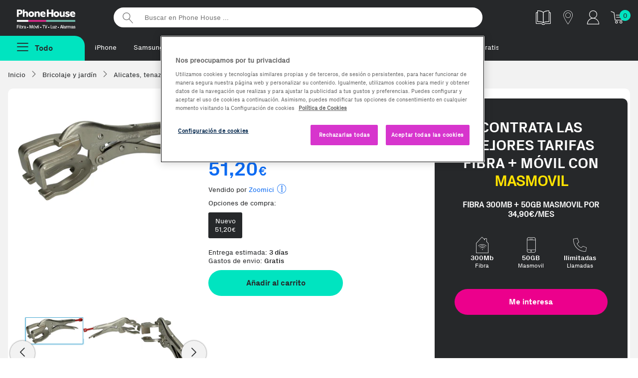

--- FILE ---
content_type: text/html;charset=UTF-8
request_url: https://www.phonehouse.es/alicates-tenazas-y-cortavarillas/ks-tools/tenazas-grip-de-soldador-220mm-1546461.html
body_size: 15535
content:
<!DOCTYPE html><html lang="es"><head><meta charset="UTF-8" /><meta http-equiv="Content-Type" content="text/html" /><!-- CookiePro Cookies Consent Notice start for www.phonehouse.es --><script src="https://cookie-cdn.cookiepro.com/scripttemplates/otSDKStub.js" data-document-language="true" type="text/javascript" charset="UTF-8" data-domain-script="49e5c0ff-cdde-41a3-85d7-1fbc00b6be9a" ></script><script type="text/javascript">function OptanonWrapper() { }</script><!-- CookiePro Cookies Consent Notice end for www.phonehouse.es --><script>dataLayer = (typeof dataLayer !== 'undefined') ? dataLayer : [];dataLayer.push({'userId': '','customerId': '13392166','leadId': undefined,'pageType': 'Product','searchNumResults': undefined});</script><!-- Google Tag Manager --><script>(function(w,d,s,l,i){w[l]=w[l]||[];w[l].push({'gtm.start':new Date().getTime(),event:'gtm.js'});var f=d.getElementsByTagName(s)[0],j=d.createElement(s),dl=l!='dataLayer'?'&l='+l:'';j.async=true;j.src='https://www.googletagmanager.com/gtm.js?id='+i+dl;f.parentNode.insertBefore(j,f);})(window,document,'script','dataLayer','GTM-PW86PQ');</script><!-- End Google Tag Manager --><title>Comprar KS TOOLS Tenazas grip de soldador, 220mm al mejor precio | Phone House</title><meta name="msvalidate.01" content="53CEFBE0554A0953994075F0EFA821A0" /><meta name="viewport" content="width=device-width, initial-scale=1, maximum-scale=3"><meta name="description" content="Comprar tu KS TOOLS Tenazas grip de soldador, 220mm al mejor precio. Entrega en tienda o a domicilio. Descubre ahora nuestras ofertas en Smartphones." /><meta property="og:description" content="Comprar tu KS TOOLS Tenazas grip de soldador, 220mm al mejor precio. Entrega en tienda o a domicilio. Descubre ahora nuestras ofertas en Smartphones." /><meta name="p:domain_verify" content="2f45eee1b5c8d77eb25807460b8f1926"/><meta property="og:title" content="Comprar KS TOOLS Tenazas grip de soldador, 220mm al mejor precio | Phone House" /><meta property="og:site_name" content="Phone House" /><link rel="canonical" href="https://www.phonehouse.es/alicates-tenazas-y-cortavarillas/ks-tools/tenazas-grip-de-soldador-220mm-1546461.html" /><meta property="og:url" content="https://www.phonehouse.es/alicates-tenazas-y-cortavarillas/ks-tools/tenazas-grip-de-soldador-220mm-1546461.html" /><link href="/css/all-0.css" rel="stylesheet"><!-- ERROR al generar el contenedor:  --><link rel="apple-touch-icon" href="//cdn.phonehouse.es/res_static/touchicon.png"><link rel="icon" href="//cdn.phonehouse.es/res_static/favicon.png"><script src="/js/alltop.js"></script><script type="application/javascript" src='https://static.apisearch.cloud/as-bf23bb74-2705-4b31.layer.min.js' charset='UTF-8' crossorigin="anonymous" defer async ></script><script>     (function (c, s, q, u, a, r, e) {         c.hj=c.hj||function(){(c.hj.q=c.hj.q||[]).push(arguments)};         c._hjSettings = { hjid: a };         r = s.getElementsByTagName('head')[0];         e = s.createElement('script');         e.async = true;         e.src = q + c._hjSettings.hjid + u;         r.appendChild(e);     })(window, document, 'https://static.hj.contentsquare.net/c/csq-', '.js', 6411842); </script><script src="/js/ficha-producto2.js"></script><link href="/css/producto.css" rel="stylesheet"><link rel="stylesheet" type="text/css" href="/css/xzoom.css" media="all" /><script src="https://ui.swogo.net/bundles/v4/phonehouseEs/swogo.js"></script></head><body class=""><!-- Google Tag Manager (noscript) --><noscript><iframe src="https://www.googletagmanager.com/ns.html?id=GTM-PW86PQ" height="0" width="0" style="display:none;visibility:hidden"></iframe></noscript><!-- End Google Tag Manager (noscript) --><div id="fb-root"></div><div class="wrapper"><div class="pagebody"><div id="bar_navigation" style="display: none"></div><div id="flexboxgrid"><div id="fade" class="fadebox">&nbsp;</div><!-- ERROR al generar el contenedor: header-css --><header class="principal  header-css" ><div class="nav-secundaria container-max"><div class="logo-varios"><a href="/" title="Phonehouse">Phonehouse</a></div><ul><li class="catalogo"><a href="https://catalogo.phonehouse.es/" target="_blank" class="track_me" data-tracking-ga="Banner,Top,Catalogo" title="Catálogo"><img alt="Catálogo" src="//static.phonehouse.es/res_static/img/icons/catalogo-blanco.png"></a></li><li class="tienda"><a href="/tiendas/phonehouse.html" class="tienda track_me" data-tracking-ga="Banner,Top,Tiendas" title="Tiendas"><span class="icon-tiendas" title="Tiendas"></span></a></li><li class="cuenta responsive"><a href="https://www.phonehouse.es/mi-cuenta/acceder.html" class="track_me" data-tracking-ga="Banner,Top,Cuenta Resp" title="Mi cuenta"><span class="icon-clientes-2pt" title="Mi cuenta"></span></a></li><li class="cuenta pc"><div class="mod-tooltip"><div class="area-cliente"><span class="icon-clientes-2pt" title="Mi cuenta"></span></div><div class="new menu-cuenta"><a href="/mi-cuenta/acceder.html" class="track_me" data-tracking-ga="Banner,Top,Area cliente"><strong>Iniciar sesión</strong> <span class="icon-puerta-abierta"></span></a><a href="/estado-pedido.html" class="track_me" data-tracking-ga="Banner,Top,Estado pedido">Estado pedido</a></div></div></li><li class="carrito"><a href="/compra/carrito/ver.html" class="track_me" data-tracking-ga="Banner,Top,Carrito" title="Tu carrito"><span class="icon-icon-cart1" title="Tu carrito"></span></a><div id="lateralshoppingcart"><div id="dataBasketItemsSize" class="contador">0</div></div></li></ul><div class="buscador"><form action="/buscar.html" method="get"><input id="searcher" name="buscar-texto" class="searcher" type="search" placeholder="Buscar en Phone House ..." aria-label="Buscar en Phone House"><input type="submit" value="Buscar"></form></div><div class="clear"></div></div><div class="nav-primaria container-max"><div class="boton-menu "><span class="todas-secciones boton menu-fijo menu-no-anclado"><span class="icon-menu2"></span><strong>Todo</strong></span></div><div class="metodos-envio-top"><ul class="scroll-horizontal-touch"><li><a href="https://www.phonehouse.es/moviles-y-telefonia/moviles/apple.html" class="track_me" data-tracking-ga="Banner,Top,Textlink1">iPhone</a></li>        <li><a href="https://www.phonehouse.es/moviles-y-telefonia/moviles/samsung.html" class="track_me" data-tracking-ga="Banner,Top,Textlink2">Samsung</a></li><li><a href="https://www.phonehouse.es/renuevos.html" class="track_me" data-tracking-ga="Banner,Top,Textlink5">reNuevos</a></li><li><a href="https://www.phonehouse.es/outlet.html" class="track_me" data-tracking-ga="Banner,Top,Textlink6">Reacondicionados</a></li><li><a href="https://reparaciones.phonehouse.es/averias" class="track_me" data-tracking-ga="Banner,Top,Textlink6">Reparaciones</a></li><li><a href="https://www.phonehouse.es/rentik.html" class="track_me" data-tracking-ga="Banner,Top,Textlink7">Renting</a></li><li><a href="https://www.phonehouse.es/tarifas.html" class="track_me" data-tracking-ga="Banner,Top,Textlink8">Fibra + móvil</a></li><li><a href="https://www.phonehouse.es/moviles-gratis-con-contrato.html" class="track_me" data-tracking-ga="Banner,Top,Textlink9">Móviles Gratis</a></li><li><a href="https://www.phonehouse.es/servicios/franquicias.html" class="track_me" data-tracking-ga="Banner,Top,Textlink9"> Abre tu franquicia</a></li></ul></div><div class="advertising-cab"><!-- ERROR al generar el contenedor: Banner-PreHeader --></div></div><div class="clear"></div><div id="over" class="overbox"><div class="main menu-no-anclado"><nav  id="principal" class="principal"><span class="cerrar-menu"><span class="icon-cerrar" title="Cerrar Menú"></span></span><ul class="menu-principal"><li ><a href="/reofertas.html" data-tracking-ga='Links, MenuNav, Reofertas' class='track_me' data-enlace='si' >Rebajas</a></li><li ><a href="https://www.phonehouse.es/moviles-y-telefonia/moviles.html" data-tracking-ga='Links, MenuNav, Móviles y Telefonía' class='track_me' >Móviles y Telefonía <span class="icon-flecha_dcha"></span></a><div class="cbp-hrsub"><div class="cbp-hrsub-inner"><span class="volver"><span class="icon-flecha-atras-simple" title="Todas las secciones"></span></span><div class="tres-columnas"><div><strong class="titu-submenus">Móviles y Telefonía</strong><ul> <li ><a href="/moviles-y-telefonia/moviles.html" class='track_me' data-tracking-ga='Links,SubMenuNav,Móviles y Telefonía-Ver todos' >Móviles y smartphones</a></li> <li ><a href="/moviles-y-telefonia/moviles/todos-los-smartphones.html" class='track_me' data-tracking-ga='Links,SubMenuNav,Moviles y Telefonia-Todos los moviles' >Ver todos los Smartphones</a></li> <li ><a href="/outlet.html" class='track_me' data-tracking-ga='Links,SubMenuNav,Móviles y Telefonía-Móviles Reacondicionados' >Móviles Reacondicionados</a></li> <li ><a href="/moviles-gratis-con-contrato.html" class='track_me' data-tracking-ga='Links,SubMenuNav,Moviles y Telefonia-Moviles con operador' >Móviles con Contrato</a></li> <li ><a href="/rentik.html" class='track_me' data-tracking-ga='Links,SubMenuNav,Móviles y Telefonía-Móviles Rentik' >Móviles renting - Rentik</a></li> <li ><a href="/outlet/ultimas-unidades.html" class='track_me' data-tracking-ga='Links,SubMenuNav,Moviles y Telefonia-Ultimas unidades' >Ofertas Ultimas unidades</a></li></ul></div><div><strong class="titu-submenus">Accesorios</strong><ul> <li ><a href="/moviles-y-telefonia/accesorios-moviles.html" class='track_me' data-tracking-ga='Links,SubMenuNav,Moviles y Telefonia-Todos los accesorios' >Todo en Accesorios</a></li> <li ><a href="/moviles-y-telefonia/accesorios-moviles/altavoces.html" class='track_me' data-tracking-ga='Links,SubMenuNav,Móviles y Telefonía-Altavoces' >Altavoces</a></li><li ><a href="https://www.phonehouse.es/moviles-y-telefonia/accesorios-moviles/auriculares.html" class='track_me' data-tracking-ga='Links,SubMenuNav,Móviles y Telefonía-Auriculares' >Auriculares</a></li><li ><a href="https://www.phonehouse.es/moviles-y-telefonia/accesorios-moviles/cables.html" class='track_me' data-tracking-ga='Links,SubMenuNav,Móviles y Telefonía-Cargadores Smartphones' >Cables</a></li> <li ><a href="/moviles-y-telefonia/accesorios-moviles/cargadores.html" class='track_me' data-tracking-ga='Links,SubMenuNav,Moviles y Telefonia-Auriculares' >Cargadores</a></li> <li ><a href="/moviles-y-telefonia/accesorios-moviles/fundas-y-carcasas.html" class='track_me' data-tracking-ga='Links,SubMenuNav,Moviles y Telefonia-Fundas' >Fundas y carcasas</a></li> <li ><a href="/moviles-y-telefonia/accesorios-moviles/protectores.html" class='track_me' data-tracking-ga='Links,SubMenuNav,Moviles y Telefonia-Protectores' >Protectores de pantalla</a></li></ul></div><div><strong class="titu-submenus">Wearables</strong><ul> <li ><a href="/moviles-y-telefonia/wearables.html" class='track_me' data-tracking-ga='Links,SubMenuNav,Moviles y Telefonia-Todos los wearables' >Todo en wearables</a></li> <li ><a href="/moviles-y-telefonia/wearables/smartwatches.html" class='track_me' data-tracking-ga='Links,SubMenuNav,Moviles y Telefonia-Smartwatches' >Smartwatches</a></li> <li ><a href="/moviles-y-telefonia/wearables/smartbands.html" class='track_me' data-tracking-ga='Links,SubMenuNav,Moviles y Telefonia-Smartbands' >Smartbands</a></li> <li ><a href="/moviles-y-telefonia/wearables/smartglasses.html" class='track_me' data-tracking-ga='Links,SubMenuNav,Moviles y Telefonia-Smartglasses' >Smartglasses</a></li> <li ><a href="/moviles-y-telefonia/wearables/accesorios-wearables.html" class='track_me' data-tracking-ga='Links,SubMenuNav,Moviles y Telefonia-Accesorios Wearables' >Accesorios Wearables</a></li></ul></div><div><strong class="titu-submenus">Servicios</strong><ul> <li ><a href="/servicios/seguros-de-movil.html" class='track_me' data-tracking-ga='Links,SubMenuNav,Móviles y Telefonía-Asegura tu Móvil' >Asegura tu Móvil</a></li><li ><a href="https://reparaciones.phonehouse.es/" class='track_me' data-tracking-ga='Links,SubMenuNav,Móviles y Telefonía-Repara tu Móvil' >Repara tu Móvil</a></li><li ><a href="https://removil.phonehouse.es/" class='track_me' data-tracking-ga='Links,SubMenuNav,Móviles y Telefonía-Vende tu Móvil' >Vende tu Móvil</a></li><li ><a href="https://rentik.com/" class='track_me' data-tracking-ga='Links,SubMenuNav,Móviles y Telefonía-Rentik' >Alquila tu móvil</a></li></ul></div><div><strong class="titu-submenus">TOP Marcas</strong><ul> <li ><a href="/moviles-y-telefonia/moviles/samsung.html" class='track_me' data-tracking-ga='Links,SubMenuNav,Moviles y Telefonia-Samsung' >Samsung</a></li> <li ><a href="/moviles-y-telefonia/moviles/apple.html" class='track_me' data-tracking-ga='Links,SubMenuNav,Moviles y Telefonia-Apple' >Apple</a></li> <li ><a href="/moviles-y-telefonia/moviles/xiaomi.html" class='track_me' data-tracking-ga='Links,SubMenuNav,Moviles y Telefonia-Xiaomi' >Xiaomi</a></li> <li ><a href="/moviles-y-telefonia/moviles/oppo.html" class='track_me' data-tracking-ga='Links,SubMenuNav,Moviles y Telefonia-Honor' >OPPO</a></li> <li ><a href="/moviles-y-telefonia/moviles/zte.html" class='track_me' data-tracking-ga='Links,SubMenuNav,Moviles y Telefonia-Zte' >ZTE</a></li> <li ><a href="/moviles-y-telefonia/moviles/motorola.html" class='track_me' data-tracking-ga='Links,SubMenuNav,Móviles y Telefonía-Motorola' >Motorola</a></li></ul></div><div><strong class="titu-submenus">Destacados</strong><ul> <li ><a href="/moviles-y-telefonia/moviles/ofertas-moviles.html" class='track_me' data-tracking-ga='Links,SubMenuNav,Moviles y Telefonia-Moviles para Fotografos' >Las mejores ofertas</a></li> <li ><a href="/moviles-y-telefonia/moviles/top-ventas.html" class='track_me' data-tracking-ga='Links,SubMenuNav,Moviles y Telefonia-Moviles con Mas Autonomia' >Top Ventas</a></li> <li ><a href="/moviles-y-telefonia/moviles/novedades.html" class='track_me' data-tracking-ga='Links,SubMenuNav,Moviles y Telefonia-Moviles para Mayores' >Novedades</a></li> <li ><a href="/moviles-y-telefonia/moviles/moviles-para-mayores.html" class='track_me' data-tracking-ga='Links,SubMenuNav,Moviles y Telefonia-Moviles con Mas Memoria' >Móviles para Mayores</a></li> <li ><a href="/moviles-y-telefonia/moviles/gama-baja.html" class='track_me' data-tracking-ga='Links,SubMenuNav,Móviles y Telefonía-Móviles de Gama Baja' >Móviles de Gama Baja</a></li> <li ><a href="/moviles-y-telefonia/moviles/gama-media.html" class='track_me' data-tracking-ga='Links,SubMenuNav,Móviles y Telefonía-Móviles de Gama media' >Móviles de Gama Media</a></li> <li ><a href="/moviles-y-telefonia/moviles/gama-alta.html" class='track_me' data-tracking-ga='Links,SubMenuNav,Móviles y Telefonía-Móviles de Gama Alta' >Móviles de Gama Alta</a></li></ul></div><div><strong class="titu-submenus">Telefonía</strong><ul> <li class='only-resp' ><a href="/moviles-y-telefonia.html" class='track_me' data-tracking-ga='Links,SubMenuNav,Moviles y Telefonia-Todo en Telefonia y Moviles' >Todo en Telefonía</a></li> <li ><a href="/moviles-y-telefonia/telefonia.html" class='track_me' data-tracking-ga='Links,SubMenuNav,Moviles y Telefonia-Telefonia Fija' >Telefonía Fija</a></li> <li ><a href="/moviles-y-telefonia/telefonia/telefono-via-satelite.html" class='track_me' data-tracking-ga='Links,SubMenuNav,Móviles y Telefonía-Teléfonos Vía Satelite' >Teléfonos Vía Satelite</a></li></ul></div></div></div></div></li><li ><a href="/outlet.html" class='first track_me' data-tracking-ga='Links,MenuNav,Outlet' >Reacondicionados <span class="icon-flecha_dcha"></span></a><div class="cbp-hrsub"><div class="cbp-hrsub-inner"><span class="volver"><span class="icon-flecha-atras-simple" title="Todas las secciones"></span></span><div class="tres-columnas"><div><strong class="titu-submenus">Reacondicionados</strong><ul><li ><a href="https://www.phonehouse.es/outlet.html" class='track_me' data-tracking-ga='Links,SubMenuNav,Outlet-Todos los outlet' >Todo en Reacondicionados</a></li><li ><a href="https://www.phonehouse.es/renuevos.html" class='track_me' data-tracking-ga='Links,SubMenuNav,Móviles Reacondicionados-reNuevos' >reNuevos</a></li> <li ><a href="/outlet/km0.html" class='track_me' data-tracking-ga='Links,SubMenuNav,Móviles Reacondicionados-Móviles Km0' >Móviles KM0</a></li> <li ><a href="/outlet/tablets.html" class='track_me' data-tracking-ga='Links,SubMenuNav,Outlet-Móviles Collection' >Tablets y iPad Reacondicionados</a></li> <li ><a href="/outlet/ordenadores.html" class='track_me' data-tracking-ga='Links,SubMenuNav,Móviles Reacondicionados-Ordenadores Reacondicionados' >Ordenadores Reacondicionados</a></li></ul></div><div><strong class="titu-submenus">Top Marcas</strong><ul> <li ><a href="/outlet/apple.html" class='track_me' data-tracking-ga='Links,SubMenuNav,Outlet- Apple' >Apple</a></li> <li ><a href="/outlet/samsung.html" class='track_me' data-tracking-ga='Links,SubMenuNav,Outlet- Samsung' >Samsung</a></li></ul></div><div><strong class="titu-submenus">Destacados</strong><ul> <li ><a href="/outlet/ofertas.html" class='track_me' data-tracking-ga='Links,SubMenuNav,Outlet- Mejores ofertas' >Las mejores ofertas</a></li> <li ><a href="/outlet/los-mas-vendidos.html" class='track_me' data-tracking-ga='Links,SubMenuNav,Outlet- Mas vendidos' >Los más vendidos</a></li></ul></div></div></div></div></li><li ><a href="/renuevos.html" data-tracking-ga='Links, MenuNav, reNuevos' class='track_me' style='color:#EC008C' data-enlace='si' >reNuevos</a></li><li ><a href="/rentik.html" data-tracking-ga='Links, MenuNav, Rentik' data-enlace='si' class='categoria track_me' >Renting móviles</a></li><li ><a href="https://removil.phonehouse.es" data-tracking-ga='Links, MenuNav, Compramos tu móvil' class='categoria track_me' data-enlace='si' >Compramos tu móvil</a></li><li ><a href="/servicios/seguros-de-movil.html" data-tracking-ga='Links, MenuNav, Asegura tu Móvil' class='track_me' data-enlace='si' >Asegura tu móvil</a></li><li ><a href="/tarifas.html" data-tracking-ga='Links, MenuNav, Tarifas y Operadores' class='track_me' >Tarifas móvil y fibra <span class="icon-flecha_dcha"></span></a><div class="cbp-hrsub"><div class="cbp-hrsub-inner"><span class="volver"><span class="icon-flecha-atras-simple" title="Todas las secciones"></span></span><div class="tres-columnas"><div><strong class="titu-submenus">Operadores</strong><ul> <li class='responsive' ><a href="/tarifas.html" data-tracking-ga='Links,SubMenuNav,Operadores' class='first track_me' >Ver todas las tarifas</a></li> <li ><a href="/finetwork.html" class='track_me' data-tracking-ga='Links,SubMenuNav,Tarifas y Operadores-Finetwork' >Finetwork</a></li> <li ><a href="/orange.html" class='track_me' data-tracking-ga='Links,SubMenuNav,Operadores - Orange' >Orange</a></li> <li ><a href="/yoigo.html" class='track_me' data-tracking-ga='Links,SubMenuNav,Operadores - Yoigo' >Yoigo</a></li> <li ><a href="/lowi.html" class='track_me' data-tracking-ga='Links,SubMenuNav,Tarifas y Operadores-Lowi' >Lowi</a></li> <li ><a href="/jazztel.html" data-tracking-ga='Links,SubMenuNav,Operadores - Jazztel' class='track_me' >Jazztel</a></li> <li ><a href="/llamaya.html" data-tracking-ga='Links,SubMenuNav,Operadores - Llamaya' class='track_me' >LlamaYa</a></li> <li ><a href="/masmovil.html" class='track_me' data-tracking-ga='Links,SubMenuNav,Operadores - Masmovil' >MásMóvil</a></li> <li ><a href="/pepephone.html" class='track_me' data-tracking-ga='Links,SubMenuNav,Tarifas y Operadores-pepephone' >Pepephone</a></li></ul></div><div><strong class="titu-submenus">Comparadores</strong><ul> <li ><a href="/movil/comparativa-tarifas-movil.html" class='track_me' data-tracking-ga='Links,SubMenuNav,Operadores - Comparador de tarifas movil' >Comparador de Tarifas Móvil</a></li> <li ><a href="/movil-adsl/comparativa-tarifas-fusion.html" data-tracking-ga='Links,SubMenuNav,Operadores - Comparador de tarifas' class='track_me' >Comparador de Tarifas Móvil + Fibra</a></li> <li ><a href="/adsl/comparativa-tarifas-adsl-fibra.html" data-tracking-ga='Links,SubMenuNav,Operadores - Comparador fibra y fijo' class='track_me' >Comparador Fibra y Fijo</a></li></ul></div></div></div></div></li><li ><a href="https://www.phonehouse.es/energia.html" data-tracking-ga='Links, MenuNav, Energía' class='categoria track_me' data-enlace='si' >Luz y gas natural</a></li><li ><a href="/informatica-y-tablets.html" data-tracking-ga='Links,MenuNav,Informática y Tablets' class='first track_me' >Informática y Tablets <span class="icon-flecha_dcha"></span></a><div class="cbp-hrsub"><div class="cbp-hrsub-inner"><span class="volver"><span class="icon-flecha-atras-simple" title="Todas las secciones"></span></span><div class="tres-columnas"><div><strong class="titu-submenus">Tablets y iPads</strong><ul> <li ><a href="/informatica-y-tablets/tablets.html" class='track_me' data-tracking-ga='Links,SubMenuNav,Informatica y Tablets-Todas las tablets' >Todo en Tablets</a></li><li ><a href="https://www.phonehouse.es/informatica-y-tablets/tablets/apple.html" class='track_me' data-tracking-ga='Links,SubMenuNav,Informática y Tablets-iPads' >iPads</a></li> <li ><a href="/informatica-y-tablets/tablets/accesorios-tablets.html" class='track_me' data-tracking-ga='Links,SubMenuNav,Informatica y Tablets-Accesorios tablets' >Accesorios Tablets</a></li><li ><a href="https://www.phonehouse.es/informatica-y-tablets/tablets/accesorios-ipad.html" class='track_me' data-tracking-ga='Links,SubMenuNav,Informática y Tablets-Accesorios de iPads' >Accesorios de iPads</a></li> <li ><a href="/informatica-y-tablets/tablets/top-ventas.html" class='track_me' data-tracking-ga='Links,SubMenuNav,Informatica y Tablets-Los mas vendidos' >TOP Ventas</a></li> <li ><a href="/informatica-y-tablets/tablets/ofertas-tablets.html" class='track_me' data-tracking-ga='Links,SubMenuNav,Informatica y Tablets-Mejores ofertas' >Mejores ofertas</a></li></ul></div><div><strong class="titu-submenus">Ordenadores</strong><ul> <li ><a href="/informatica-y-tablets/ordenadores.html" class='track_me' data-tracking-ga='Links,SubMenuNav,Informatica y Tablets-Todos los ordenadores' >Todo en ordenadores</a></li> <li ><a href="/informatica-y-tablets/ordenadores/portatiles.html" class='track_me' data-tracking-ga='Links,SubMenuNav,Informatica y Tablets-Portatiles' >Portátiles</a></li> <li ><a href="/informatica-y-tablets/ordenadores/sobremesas.html" class='track_me' data-tracking-ga='Links,SubMenuNav,Informatica y Tablets-Sobremesas' >Sobremesas</a></li> <li ><a href="/informatica-y-tablets/ordenadores/all-in-one.html" class='track_me' data-tracking-ga='Links,SubMenuNav,Informatica y Tablets-All in one' >All in One</a></li> <li ><a href="/informatica-y-tablets.html" class='track_me' data-tracking-ga='Links,SubMenuNav,Informatica y Tablets-Todo en Informatica y Tablets' >Todo en Informática</a></li></ul></div><div><strong class="titu-submenus">Imagen</strong><ul><li ><a href="https://www.phonehouse.es/informatica-y-tablets/monitores.html" class='track_me' data-tracking-ga='Links,SubMenuNav,Informática y Tablets-Monitores para PC' >Monitores para PC</a></li><li ><a href="https://www.phonehouse.es/informatica-y-tablets/proyectores.html" class='track_me' data-tracking-ga='Links,SubMenuNav,Informática y Tablets-Proyectores' >Proyectores</a></li></ul></div><div><strong class="titu-submenus">Almacenamiento</strong><ul> <li ><a href="/informatica-y-tablets/almacenamiento.html" class='track_me' data-tracking-ga='Links,SubMenuNav,Informatica y Tablets-Todo en Almacenamiento' >Todo en Almacenamiento</a></li> <li ><a href="/informatica-y-tablets/almacenamiento/tarjetas-de-memoria.html" class='track_me' data-tracking-ga='Links,SubMenuNav,Informatica y Tablets-Tarjetas de memoria' >Tarjetas de memoria</a></li> <li ><a href="/informatica-y-tablets/almacenamiento/memorias-usb.html" class='track_me' data-tracking-ga='Links,SubMenuNav,Informatica y Tablets- MemoriasUSB' >Memorias USB</a></li> <li ><a href="/informatica-y-tablets/almacenamiento/discos-duros-externos.html" class='track_me' data-tracking-ga='Links,SubMenuNav,Informatica y Tablets-Discos duros externos' >Discos duros externos</a></li></ul></div><div><strong class="titu-submenus">Impresión y Consumibles</strong><ul><li ><a href="https://www.phonehouse.es/informatica-y-tablets/impresoras-y-escaneres/impresoras.html" class='track_me' data-tracking-ga='Links,SubMenuNav,Informatica y Tablets-Impresoras y escaneres' >Impresoras </a></li><li ><a href="https://www.phonehouse.es/informatica-y-tablets/impresoras-y-escaneres/escaneres.html" class='track_me' data-tracking-ga='Links,SubMenuNav,Informática y Tablets-Escáneres' >Escáneres</a></li> <li ><a href="/informatica-y-tablets/consumibles-impresoras.html" class='track_me' data-tracking-ga='Links,SubMenuNav,Informatica y Tablets-Consumibles impresoras' >Cartuchos y Toners</a></li><li ><a href="https://www.phonehouse.es/informatica-y-tablets/consumibles-impresoras/papel.html" class='track_me' data-tracking-ga='Links,SubMenuNav,Informática y Tablets-Papel para impresoras' >Papel para impresoras</a></li><li ><a href="https://www.phonehouse.es/informatica-y-tablets/consumibles-impresoras/bobinas.html" class='track_me' data-tracking-ga='Links,SubMenuNav,Informática y Tablets-Bobinas 3D' >Bobinas 3D</a></li></ul></div><div><strong class="titu-submenus">Periféricos y Accesorios</strong><ul> <li ><a href="/informatica-y-tablets/accesorios-ordenadores.html" class='track_me' data-tracking-ga='Links,SubMenuNav,Informatica y Tablets-Todos los Accesorios' >Todo en Accesorios</a></li> <li ><a href="/informatica-y-tablets/accesorios-ordenadores/fundas-y-maletines-portatiles.html" class='track_me' data-tracking-ga='Links,SubMenuNav,Informatica y Tablets-Fundas y maletines para portatiles' >Fundas y maletines</a></li> <li ><a href="/informatica-y-tablets/accesorios-ordenadores/cargadores-y-adaptadores.html" class='track_me' data-tracking-ga='Links,SubMenuNav,Informatica y Tablets-Cargadores y adaptadores' >Cargadores y adaptadores</a></li> <li ><a href="/informatica-y-tablets/conectividad-y-alimentacion.html" class='track_me' data-tracking-ga='Links,SubMenuNav,Informatica y Tablets-Conectividad y alimentacion' >Conectividad y alimentación</a></li> <li ><a href="/informatica-y-tablets/accesorios-ordenadores/teclados.html" class='track_me' data-tracking-ga='Links,SubMenuNav,Informatica y Tablets-Teclados' >Teclados</a></li> <li ><a href="/informatica-y-tablets/accesorios-ordenadores/ratones.html" class='track_me' data-tracking-ga='Links,SubMenuNav,Informatica y Tablets-Ratones' >Ratones</a></li></ul></div><div><strong class="titu-submenus">Redes y Conectividad</strong><ul><li ><a href="https://www.phonehouse.es/informatica-y-tablets/conectividad-y-alimentacion/adaptadores-red.html" class='track_me' data-tracking-ga='Links,SubMenuNav,Informática y Tablets-Adaptadores de Red' >Adaptadores de Red</a></li><li ><a href="https://www.phonehouse.es/informatica-y-tablets/conectividad-y-alimentacion/repetidores-wifi.html" class='track_me' data-tracking-ga='Links,SubMenuNav,Informática y Tablets-Repetidores WiFi' >Repetidores WiFi</a></li><li ><a href="https://www.phonehouse.es/informatica-y-tablets/conectividad-y-alimentacion/adaptadores-usb.html" class='track_me' data-tracking-ga='Links,SubMenuNav,Informática y Tablets-Adaptadores USB' >Adaptadores USB</a></li><li ><a href="https://www.phonehouse.es/informatica-y-tablets/conectividad-y-alimentacion/routers.html" class='track_me' data-tracking-ga='Links,SubMenuNav,Informática y Tablets-Routers' >Routers</a></li><li ><a href="https://www.phonehouse.es/informatica-y-tablets/conectividad-y-alimentacion/hub.html" class='track_me' data-tracking-ga='Links,SubMenuNav,Informática y Tablets-Hub USB' >Hub USB</a></li><li ><a href="https://www.phonehouse.es/informatica-y-tablets/conectividad-y-alimentacion/sais.html" class='track_me' data-tracking-ga='Links,SubMenuNav,Informática y Tablets-SAIS' >SAIS</a></li><li ><a href="https://www.phonehouse.es/informatica-y-tablets/conectividad-y-alimentacion.html" class='track_me' data-tracking-ga='Links,SubMenuNav,Informática y Tablets-Todo en Conectividad y Alimentación' >Todo en Conectividad y Alimentación</a></li></ul></div><div><strong class="titu-submenus">Componentes Ordenadores</strong><ul> <li ><a href="/informatica-y-tablets/componentes-ordenadores.html" class='track_me' data-tracking-ga='Links,SubMenuNav,Informatica y Tablets-Todos los componentes ordenadores' >Todo en Componentes</a></li> <li ><a href="/informatica-y-tablets/componentes-ordenadores/memoria-ram.html" class='track_me' data-tracking-ga='Links,SubMenuNav,Informatica y Tablets-Memoria RAM' >Memoria RAM</a></li> <li ><a href="/informatica-y-tablets/componentes-ordenadores/procesadores.html" class='track_me' data-tracking-ga='Links,SubMenuNav,Informatica y Tablets-Procesadores' >Procesadores</a></li> <li ><a href="/informatica-y-tablets/componentes-ordenadores/sistemas-operativos.html" class='track_me' data-tracking-ga='Links,SubMenuNav,Informatica y Tablets-Sistemas operativos' >Sistemas operativos</a></li></ul></div><div><strong class="titu-submenus">e-Books y Accesorios</strong><ul><li ><a href="https://www.phonehouse.es/informatica-y-tablets/ereaders-y-ewriters.html" class='track_me' data-tracking-ga='Links,SubMenuNav,Informática y Tablets-e-Readers & e-Writers' >e-Readers & e-Writers</a></li><li ><a href="https://www.phonehouse.es/informatica-y-tablets/accesorios-ereaders.html" class='track_me' >Accesorios e-Readers</a></li></ul></div></div></div></div></li><li ><a href="/gaming.html" data-tracking-ga='Links, MenuNav, Gaming' class='track_me' >Gaming <span class="icon-flecha_dcha"></span></a><div class="cbp-hrsub"><div class="cbp-hrsub-inner"><span class="volver"><span class="icon-flecha-atras-simple" title="Todas las secciones"></span></span><div class="tres-columnas"><div><strong class="titu-submenus">Gaming</strong><ul> <li ><a href="/gaming.html" class='track_me' data-tracking-ga='Links,SubMenuNav,Gaming-Todo en Gaming' >Todo en Gaming</a></li> <li ><a href="/gaming/videojuegos.html" class='track_me' data-tracking-ga='Links,SubMenuNav,Gaming-Videojuegos' >Videojuegos</a></li> <li ><a href="/gaming/consolas.html" class='track_me' data-tracking-ga='Links,SubMenuNav,Gaming-Consolas' >Consolas</a></li> <li ><a href="/gaming/accesorios.html" class='track_me' data-tracking-ga='Links,SubMenuNav,Gaming-Accesorios Gamer' >Accesorios Gaming</a></li> <li ><a href="/gaming/cascos.html" class='track_me' data-tracking-ga='Links,SubMenuNav,Gaming-Cascos Gaming' >Cascos Gaming</a></li> <li ><a href="/gaming/sillas.html" class='track_me' data-tracking-ga='Links,SubMenuNav,Gaming-Sillas Gaming' >Sillas Gaming</a></li><li ><a href="https://www.phonehouse.es/gaming/soportes.html" class='track_me' data-tracking-ga='Links,SubMenuNav,Gaming-Soportes Gaming' >Soportes Gaming</a></li><li ><a href="https://www.phonehouse.es/gaming/volantes.html" class='track_me' data-tracking-ga='Links,SubMenuNav,Gaming-Volantes Gaming' >Volantes Gaming</a></li></ul></div><div><strong class="titu-submenus">Playstation</strong><ul> <li ><a href="/gaming/ps5.html" class='track_me' data-tracking-ga='Links,SubMenuNav,Gaming-PS5' >PS5</a></li> <li ><a href="/gaming/ps4.html" class='track_me' data-tracking-ga='Links,SubMenuNav,Gaming-PS4' >PS4</a></li> <li ><a href="/gaming/ps4/juegos.html" class='track_me' data-tracking-ga='Links,SubMenuNav,Gaming-Juegos PS4' >Juegos PS4</a></li> <li ><a href="/gaming/ps4/consolas.html" class='track_me' data-tracking-ga='Links,SubMenuNav,Gaming-Consolas PS4' >Consolas PS4</a></li><li ><a href="https://www.phonehouse.es/gaming/ps4/accesorios.html" class='track_me' data-tracking-ga='Links,SubMenuNav,Gaming-Accesorios PS4' >Accesorios PS4</a></li> <li ><a href="/gaming/ps4/juegos/ofertas.html" class='track_me' data-tracking-ga='Links,SubMenuNav,Gaming-Ofertas PS4' >Ofertas PS4</a></li> <li ><a href="/gaming/ps3.html" class='track_me' data-tracking-ga='Links,SubMenuNav,Gaming-PS3' >PS3</a></li> <li ><a href="/gaming/ps3/juegos.html" class='track_me' data-tracking-ga='Links,SubMenuNav,Gaming-Juegos PS3' >Juegos PS3</a></li> <li ><a href="/gaming/ps-vita.html" class='track_me' data-tracking-ga='Links,SubMenuNav,Gaming-PS Vita' >PS Vita</a></li></ul></div><div><strong class="titu-submenus">Xbox</strong><ul> <li ><a href="/gaming/xbox-one.html" class='track_me' data-tracking-ga='Links,SubMenuNav,Gaming-Xbox One' >Xbox One</a></li> <li ><a href="/gaming/xbox-one/consolas.html" class='track_me' data-tracking-ga='Links,SubMenuNav,Gaming-Consolas Xbox One' >Consolas Xbox One</a></li> <li ><a href="/gaming/xbox-one/juegos.html" class='track_me' data-tracking-ga='Links,SubMenuNav,Gaming-Juegos Xbox One' >Juegos Xbox One</a></li> <li ><a href="/gaming/xbox-one/accesorios.html" class='track_me' data-tracking-ga='Links,SubMenuNav,Gaming-Accesorios Xbox One' >Accesorios Xbox One</a></li> <li ><a href="/gaming/xbox-one/juegos/ofertas.html" class='track_me' data-tracking-ga='Links,SubMenuNav,Gaming-Ofertas Xbox One' >Ofertas Xbox One</a></li> <li ><a href="/gaming/xbox-360.html" class='track_me' data-tracking-ga='Links,SubMenuNav,Gaming-Xbox 360' >Xbox 360</a></li> <li ><a href="/gaming/xbox-360/juegos.html" class='track_me' data-tracking-ga='Links,SubMenuNav,Gaming-Juegos Xbox 360' >Juegos Xbox 360</a></li></ul></div><div><strong class="titu-submenus">Nintendo</strong><ul> <li ><a href="/gaming/nintendo-switch.html" class='track_me' data-tracking-ga='Links,SubMenuNav,Gaming-Nintendo Switch' >Nintendo Switch</a></li> <li ><a href="/gaming/nintendo-switch/juegos.html" class='track_me' data-tracking-ga='Links,SubMenuNav,Gaming-Juegos Nintendo Switch' >Juegos Nintendo Switch</a></li> <li ><a href="/gaming/nintendo-switch/accesorios.html" class='track_me' data-tracking-ga='Links,SubMenuNav,Gaming-Accesorios Nintendo Switch' >Accesorios Nintendo Switch</a></li> <li ><a href="/gaming/nintendo-3ds.html" class='track_me' data-tracking-ga='Links,SubMenuNav,Gaming-Nintendo 3DS' >Nintendo 3DS</a></li><li ><a href="https://www.phonehouse.es/gaming/nintendo-3ds.html" class='track_me' data-tracking-ga='Links,SubMenuNav,Gaming-Juegos Nintendo 3DS' >Juegos Nintendo 3DS</a></li> <li ><a href="/gaming/nintendo-3ds.html" class='track_me' data-tracking-ga='Links,SubMenuNav,Gaming-Nintendo Wii' >Nintendo Wii</a></li> <li ><a href="/gaming/wii/juegos.html" class='track_me' data-tracking-ga='Links,SubMenuNav,Gaming-Juegos Nintendo Wii' >Juegos Nintendo Wii</a></li> <li ><a href="/gaming/wii-u.html" class='track_me' data-tracking-ga='Links,SubMenuNav,Gaming-Nintendo Wii U' >Nintendo Wii U</a></li></ul></div><div><strong class="titu-submenus">PC</strong><ul> <li ><a href="/gaming/pc.html" class='track_me' data-tracking-ga='Links,SubMenuNav,Gaming-Gaming PC' >Gaming PC</a></li> <li ><a href="/gaming/pc/juegos.html" class='track_me' data-tracking-ga='Links,SubMenuNav,Gaming-Juegos PC' >Juegos PC</a></li> <li ><a href="/gaming/pc/accesorios.html" class='track_me' data-tracking-ga='Links,SubMenuNav,Gaming-Accesorios Gaming PC' >Accesorios Gaming PC</a></li></ul></div></div></div></div></li><li ><a href="/tv-audio-hifi.html" class='first track_me' data-tracking-ga='Links,MenuNav, Tvs Audio y Hifi' >TVs, Audio y HiFi <span class="icon-flecha_dcha"></span></a><div class="cbp-hrsub"><div class="cbp-hrsub-inner"><span class="volver"><span class="icon-flecha-atras-simple" title="Todas las secciones"></span></span><div class="tres-columnas"><div><strong class="titu-submenus">TV, Audio y HiFi</strong><ul><li ><a href="https://www.phonehouse.es/tv-audio-hifi.html" class='track_me' data-tracking-ga='Links,SubMenuNav,TV Audio y HiFi-Todo en TV, Audio y HiFi' >Todo en TV, Audio y HiFi</a></li></ul></div><div><strong class="titu-submenus">Televisión</strong><ul> <li ><a href="/tv-audio-hifi/televisiones.html" class='track_me' data-tracking-ga='Links,SubMenuNav,TV Audio y HiFi-Televisiones' >Todo en Televisiones</a></li> <li ><a href="/tv-audio-hifi/televisiones/home-cinema.html" class='track_me' data-tracking-ga='Links,SubMenuNav,TV Audio y HiFi-Home cinema y barras de sonido' >Home Cinema y barras sonido</a></li><li ><a href="https://www.phonehouse.es/tv-audio-hifi/televisiones/soportes-tv.html" class='track_me' data-tracking-ga='Links,SubMenuNav,TV Audio y HiFi-Mesas y soportes TV' >Mesas y soportes TV</a></li> <li ><a href="/tv-audio-hifi/televisiones/convertidores.html" class='track_me' data-tracking-ga='Links,SubMenuNav,TV Audio y HiFi-Smart tv box' >Smart TV Box</a></li> <li ><a href="/tv-audio-hifi/televisiones/dvd-bluray.html" class='track_me' data-tracking-ga='Links,SubMenuNav,TV Audio y HiFi-Dvd/ bluray' >DVD/ Bluray</a></li></ul></div><div><strong class="titu-submenus">Audio</strong><ul> <li ><a href="/tv-audio-hifi/audio.html" class='track_me' data-tracking-ga='Links,SubMenuNav,TV Audio y HiFi-Todo en Audio' >Todo en Audio</a></li> <li ><a href="/tv-audio-hifi/audio/altavoces.html" class='track_me' data-tracking-ga='Links,SubMenuNav,TV Audio y HiFi-Altavoces' >Altavoces</a></li> <li ><a href="/tv-audio-hifi/audio/auriculares.html" class='track_me' data-tracking-ga='Links,SubMenuNav,TV Audio y HiFi-Auriculares' >Auriculares</a></li> <li ><a href="/tv-audio-hifi/audio/reproductores-portatiles.html" class='track_me' data-tracking-ga='Links,SubMenuNav,TV Audio y HiFi-Reproductores portatiles' >Reproductores portatiles</a></li><li ><a href="https://www.phonehouse.es/hogar-y-domotica/domotica/google-home.html" class='track_me' data-tracking-ga='Links,SubMenuNav,TV Audio y HiFi-Google Home' >Google Home</a></li><li ><a href="https://www.phonehouse.es/hogar-y-domotica/domotica/amazon-echo.html" class='track_me' data-tracking-ga='Links,SubMenuNav,TV Audio y HiFi-Amazon Echo' >Amazon Echo</a></li></ul></div><div><strong class="titu-submenus">Hi-Fi</strong><ul> <li ><a href="/tv-audio-hifi/cadena-hifi.html" class='track_me' data-tracking-ga='Links,SubMenuNav,TV Audio y HiFi-Cadenas hifi' >Cadenas Hi-Fi</a></li> <li ><a href="/tv-audio-hifi/cables.html" class='track_me' data-tracking-ga='Links,SubMenuNav,TV Audio y HiFi-Cables' >Cables</a></li> <li ><a href="/tv-audio-hifi/amplificadores.html" class='track_me' data-tracking-ga='Links,SubMenuNav,TV Audio y HiFi-Amplificadores' >Amplificadores</a></li></ul></div><div><strong class="titu-submenus">Accesorios TV y Audio</strong><ul> <li ><a href="/tv-audio-hifi/mandos-universales.html" class='track_me' data-tracking-ga='Links,SubMenuNav,TV Audio y HiFi-Mandos universales' >Mandos universales</a></li> <li ><a href="/tv-audio-hifi/gafas-3d.html" class='track_me' data-tracking-ga='Links,SubMenuNav,TV Audio y HiFi-Gafas 3d' >Gafas 3D</a></li> <li ><a href="/tv-audio-hifi/antenas-y-sintonizadores.html" class='track_me' data-tracking-ga='Links,SubMenuNav,TV Audio y HiFi-Antenas' >Antenas</a></li></ul></div></div></div></div></li><li ><a href="/fotografia-y-videocamaras.html" class='first track_me' data-tracking-ga='Links,MenuNav,Fotografía' >Fotografía y Videocámara <span class="icon-flecha_dcha"></span></a><div class="cbp-hrsub"><div class="cbp-hrsub-inner"><span class="volver"><span class="icon-flecha-atras-simple" title="Todas las secciones"></span></span><div class="tres-columnas"><div><strong class="titu-submenus">Foto y Vídeo</strong><ul> <li ><a href="/fotografia-y-videocamaras.html" class='track_me' data-tracking-ga='Links,SubMenuNav,Fotografía y Videocámaras-Todo en Fotografías y videocámaras' >Todo en Fotos y Vídeos</a></li> <li ><a href="/fotografia-y-videocamaras/prismaticos-y-telescopios.html" class='track_me' data-tracking-ga='Links,SubMenuNav,Fotografía y Videocámaras-Prismáticos y Telescopios' >Prismáticos y Telescopios</a></li></ul></div><div><strong class="titu-submenus">Fotografía</strong><ul> <li ><a href="/fotografia-y-videocamaras/camaras.html" class='track_me' data-tracking-ga='Links,SubMenuNav,Fotografía y Videocámaras-Cámaras' >Cámaras</a></li> <li ><a href="/fotografia-y-videocamaras/camaras/camaras-instantaneas.html" class='track_me' data-tracking-ga='Links,SubMenuNav,Fotografia y Videocamaras-Camaras Instantaneas' >Cámaras Instantáneas</a></li> <li ><a href="/fotografia-y-videocamaras/camaras/camaras-aventuras-y-360.html" class='track_me' data-tracking-ga='Links,SubMenuNav,Fotografia y Videocamaras-Camaras 360 grados' >Cámaras de aventura y 360 grados</a></li></ul></div><div><strong class="titu-submenus">Accesorios Cámara</strong><ul> <li ><a href="/fotografia-y-videocamaras/accesorios-fotografia.html" class='track_me' data-tracking-ga='Links,SubMenuNav,Fotografia y Videocamaras-Ver todos los accesorios' >Todo en Accesorios </a></li> <li ><a href="/fotografia-y-videocamaras/accesorios-fotografia/objetivos.html" class='track_me' data-tracking-ga='Links,SubMenuNav,Fotografia y Videocamaras-Objetivos' >Objetivos</a></li> <li ><a href="/fotografia-y-videocamaras/accesorios-fotografia/correas.html" class='track_me' data-tracking-ga='Links,SubMenuNav,Fotografia y Videocamaras-Correas' >Correas</a></li> <li ><a href="/fotografia-y-videocamaras/accesorios-fotografia/baterias.html" class='track_me' data-tracking-ga='Links,SubMenuNav,Fotografia y Videocamaras-Baterias' >Baterías</a></li> <li ><a href="/fotografia-y-videocamaras/accesorios-fotografia/iluminacion-estudio.html" class='track_me' data-tracking-ga='Links,SubMenuNav,Fotografía y Videocámaras-Sets de Iluminación' >Sets de Iluminación</a></li></ul></div><div><strong class="titu-submenus">Video</strong><ul> <li ><a href="/fotografia-y-videocamaras/videocamaras.html" class='track_me' data-tracking-ga='Links,MenuNav,Fotografia y Videocamaras-Videocamaras' >Videocámaras</a></li></ul></div></div></div></div></li><li ><a href="/hogar-y-domotica.html" data-tracking-ga='Links,MenuNav,Hogar y Domótica' class='first track_me' >Hogar y Domótica <span class="icon-flecha_dcha"></span></a><div class="cbp-hrsub"><div class="cbp-hrsub-inner"><span class="volver"><span class="icon-flecha-atras-simple" title="Todas las secciones"></span></span><div class="tres-columnas"><div><strong class="titu-submenus">Hogar y Domótica</strong><ul> <li ><a href="/hogar-y-domotica/domotica.html" class='track_me' data-tracking-ga='Links,SubMenuNav,Hogar y Domótica-Todo en Hogar y Domotica' >Todo en Hogar y Domotica</a></li><li ><a href="https://www.phonehouse.es/hogar-y-domotica/domotica/altavoces-inteligentes.html" class='track_me' data-tracking-ga='Links,SubMenuNav,Hogar y Domótica-Altavoces inteligentes' >Altavoces inteligentes</a></li><li ><a href="https://www.phonehouse.es/hogar-y-domotica/domotica/alarmas-y-sensores-inteligentes.html" class='track_me' data-tracking-ga='Links,SubMenuNav,Hogar y Domotica-Alarmas y sensores inteligentes' >Alarmas y sensores</a></li> <li ><a href="/hogar-y-domotica/domotica/camaras-seguridad-vigilancia.html" class='track_me' data-tracking-ga='Links,SubMenuNav,Hogar y Domótica-Cámaras seguridad y vigilancia' >Cámaras seguridad</a></li></ul></div><div><strong class="titu-submenus">Grandes Electrodomésticos</strong><ul> <li ><a href="/hogar-y-domotica/gran-electrodomestico.html" class='track_me' data-tracking-ga='Links,SubMenuNav,Hogar y Domótica-Todo en Grandes Electrodomésticos' >Todo en Grandes Electrodomésticos</a></li> <li ><a href="/hogar-y-domotica/gran-electrodomestico/frigorifico.html" class='track_me' data-tracking-ga='Links,SubMenuNav,Hogar y Domotica-Frigorificos' >Frigoríficos</a></li> <li ><a href="/hogar-y-domotica/gran-electrodomestico/lavavajillas.html" class='track_me' data-tracking-ga='Links,SubMenuNav,Hogar y Domotica-Lavavajillas' >Lavavajillas</a></li> <li ><a href="/hogar-y-domotica/gran-electrodomestico/aire-acondicionado.html" class='track_me' data-tracking-ga='Links,SubMenuNav,Hogar y Domótica-Aire acondicionados' >Aire acondicionado</a></li></ul></div><div><strong class="titu-submenus">Pequeños Electrodomésticos</strong><ul> <li ><a href="/hogar-y-domotica/pequeno-electrodomestico.html" class='track_me' data-tracking-ga='Links,SubMenuNav,Hogar y Domótica-Todo en Pequeños Electrodomésticos' >Todo en Pequeños Electrodomésticos</a></li> <li ><a href="/hogar-y-domotica/pequeno-electrodomestico/cafeteras.html" class='track_me' data-tracking-ga='Links,SubMenuNav,Hogar y Domotica-Cafeteras' >Cafeteras</a></li> <li ><a href="/hogar-y-domotica/pequeno-electrodomestico/aspiracion.html" class='track_me' data-tracking-ga='Links,SubMenuNav,Hogar y Domotica-Preparacion de alimentos' >Aspiración</a></li> <li ><a href="/hogar-y-domotica/pequeno-electrodomestico/microondas.html" class='track_me' data-tracking-ga='Links,SubMenuNav,Hogar y Domotica-Microondas' >Microondas</a></li></ul></div><div><strong class="titu-submenus">Cuidado Personal</strong><ul> <li ><a href="/hogar-y-domotica/cuidado-personal/afeitado.html" class='track_me' data-tracking-ga='Links,SubMenuNav,Hogar y Domotica-Afeitado y depilacion' >Afeitado</a></li> <li ><a href="/hogar-y-domotica/cuidado-personal/depilacion.html" class='track_me' data-tracking-ga='Links,SubMenuNav,Hogar y Domótica-Depilación' >Depilación</a></li> <li ><a href="/hogar-y-domotica/cuidado-personal/cuidado-cabello.html" class='track_me' data-tracking-ga='Links,SubMenuNav,Hogar y Domotica-Cuidado del cabello' >Cuidado del Cabello</a></li> <li ><a href="/hogar-y-domotica/cuidado-personal/cuidado-y-salud-personal.html" class='track_me' data-tracking-ga='Links,SubMenuNav,Hogar y Domotica-Cuidado y salud personal' >Cuidado y Salud Personal</a></li></ul></div><div><strong class="titu-submenus">TOP Marcas</strong><ul> <li ><a href="/hogar-y-domotica/pequeno-electrodomestico/aspiracion/irobot.html" class='track_me' data-tracking-ga='Links,SubMenuNav,Hogar y Domotica-iRobot' >iRobot</a></li><li ><a href="https://www.phonehouse.es/hogar-y-domotica/pequeno-electrodomestico/braun.html" class='track_me' data-tracking-ga='Links,SubMenuNav,Hogar y Domótica-Braun' >Braun</a></li><li ><a href="https://www.phonehouse.es/hogar-y-domotica/pequeno-electrodomestico/philips.html" class='track_me' data-tracking-ga='Links,SubMenuNav,Hogar y Domótica-Philips' >Philips</a></li><li ><a href="https://www.phonehouse.es/hogar-y-domotica/gran-electrodomestico/aeg.html" class='track_me' data-tracking-ga='Links,SubMenuNav,Hogar y Domótica-AEG' >AEG</a></li><li ><a href="https://www.phonehouse.es/hogar-y-domotica/gran-electrodomestico/bosch.html" class='track_me' data-tracking-ga='Links,SubMenuNav,Hogar y Domótica-Bosch' >Bosch</a></li><li ><a href="https://www.phonehouse.es/hogar-y-domotica/gran-electrodomestico/balay.html" class='track_me' data-tracking-ga='Links,SubMenuNav,Hogar y Domótica-Balay' >Balay</a></li></ul></div></div></div></div></li><li ><a href="/ocio-y-tiempo-libre.html" class='first track_me' data-tracking-ga='Links,MenuNav,Ocio y Tiempo libre' >Ocio y Tiempo libre <span class="icon-flecha_dcha"></span></a><div class="cbp-hrsub"><div class="cbp-hrsub-inner"><span class="volver"><span class="icon-flecha-atras-simple" title="Todas las secciones"></span></span><div class="tres-columnas"><div><strong class="titu-submenus">Ocio y Tiempo libre</strong><ul><li ><a href="https://www.phonehouse.es/ocio-y-tiempo-libre.html" class='track_me' data-tracking-ga='Links,SubMenuNav,Ocio y Tiempo libre-Todo en Ocio y Tiempo libre' >Todo en Ocio y Tiempo libre</a></li></ul></div><div><strong class="titu-submenus">Drones y radiocontrol</strong><ul> <li ><a href="/ocio-y-tiempo-libre/drones-y-radiocontrol.html" class='track_me' data-tracking-ga='Links,SubMenuNav,Ocio y Tiempo Libre-Drones y radiocontrol' >Drones y Radiocontrol</a></li> <li ><a href="/ocio-y-tiempo-libre/robotica.html" class='track_me' data-tracking-ga='Links,SubMenuNav,Ocio y Tiempo Libre-Robotica' >Robótica</a></li></ul></div><div><strong class="titu-submenus">Movilidad</strong><ul> <li ><a href="/ocio-y-tiempo-libre/patinetes-y-monociclos.html" class='track_me' data-tracking-ga='Links,SubMenuNav,Ocio y Tiempo Libre-Patinetes y monociclos electricos' >Patinetes y Monociclos</a></li> <li ><a href="/ocio-y-tiempo-libre/hoverboard-y-segway.html" class='track_me' data-tracking-ga='Links,SubMenuNav,Ocio y Tiempo Libre-Hoverboard y segway' >Hoverboard y Segway</a></li></ul></div></div></div></div></li><li ><a href="https://www.phonehouse.es/ofertas-especiales.html" data-tracking-ga='Links, MenuNav, Ofertas' class='track_me' style='color:#EC008C' data-enlace='si' >Promociones y ofertas</a></li><li ><a href="/servicios/servicios.html" class='first track_me' data-enlace-pc='si' data-tracking-ga='Links,MenuNav,Servicios' >Servicios Phone House <span class="icon-flecha_dcha"></span></a><div class="cbp-hrsub"><div class="cbp-hrsub-inner"><span class="volver"><span class="icon-flecha-atras-simple" title="Todas las secciones"></span></span><div class="tres-columnas"><div><strong class="titu-submenus">Servicios en tiendas</strong><ul> <li ><a href="/servicios/servicios.html" data-tracking-ga='Links,SubMenuNav,Servicios - Todos los servicios' class='track_me' >Todos los servicios</a></li> <li ><a href="/tiendas/phonehouse.html" class='track_me' data-tracking-ga='Links,SubMenuNav,Servicios - Buscador de tiendas' >Buscador de tiendas</a></li><li ><a href="https://www.phonehouse.es/fotografia-impresion.html" class='track_me' data-tracking-ga='Links,SubMenuNav,Servicios Phone House-Imprime tus fotos' >Imprime tus fotos</a></li> <li ><a href="/servicios/seguros-de-movil.html" data-tracking-ga='Links,SubMenuNav,Servicios - Seguros móvil' class='track_me' >Seguros Móvil</a></li><li ><a href="https://removil.phonehouse.es/" class='track_me' data-tracking-ga='Links,SubMenuNav,Servicios Phone House-Compramos tu Móvil' >Compramos tu Móvil</a></li><li ><a href="https://www.phonehouse.es/movistar-alarmas.html" class='track_me' data-tracking-ga='Links,SubMenuNav,Servicios Phone House-Alarmas' >Alarmas</a></li></ul></div><div><strong class="titu-submenus">Servicio técnico</strong><ul><li ><a href="https://reparaciones.phonehouse.es/estado" class='track_me' data-tracking-ga='Links,SubMenuNav,Servicios - Estado de tu reparacion' >Estado de tu reparación</a></li><li ><a href="https://reparaciones.phonehouse.es/" data-tracking-ga='Links,SubMenuNav,Servicios - Reparaciones' class='track_me' >Reparaciones</a></li><li ><a href="https://reparaciones.phonehouse.es/" class='track_me' data-tracking-ga='Links,SubMenuNav,Servicios - Reparacion de pantalla' >Reparación de pantalla</a></li><li ><a href="https://reparaciones.phonehouse.es/" data-tracking-ga='Links,SubMenuNav,Servicios - Reparacion bateria' class='track_me' >Reparación batería</a></li><li ><a href="https://reparaciones.phonehouse.es/donde-reparar" class='track_me' data-tracking-ga='Links,SubMenuNav,Servicios - Solicita tu cita previa' >Solicita tu cita previa</a></li><li ><a href="https://reparaciones.phonehouse.es/averias" class='track_me' data-tracking-ga='Links,SubMenuNav,Servicios - Calcula tu presupuesto' >Calcula tu presupuesto</a></li></ul></div><div><strong class="titu-submenus">Mundo Phone House</strong><ul> <li ><a href="/servicios/franquicias.html" class='track_me' data-tracking-ga='Links,SubMenuNav,Servicios - Monta tu franquicia' >Monta tu franquicia</a></li> <li ><a href="/servicios/representante.html" class='track_me' data-tracking-ga='Links,SubMenuNav,Servicios - Representante autorizado' >Representante Autorizado</a></li></ul></div><div><strong class="titu-submenus">Vender en Phone House</strong><ul><li ><a href="https://www.phonehouse.es/vendedores-marketplace.html" class='track_me' data-tracking-ga='Links,SubMenuNav,Servicios -Vende en Phone House' >Vende en Phone House</a></li></ul></div></div></div></div></li><li ><a href="https://ayuda.phonehouse.es/" data-tracking-ga='Links, MenuNav, Contacto' class='track_me' data-enlace='si' >Ayuda y contacto</a></li><li ><a href="https://reparaciones.phonehouse.es/averias" data-tracking-ga='Links, MenuNav, Servicio reparaciones' class='track_me' data-enlace='si' style='color:#00E4C0' >Reparamos tu móvil</a></li></ul></nav></div></div><div class="clear"></div><div class="clear"></div></header><div class="contenedor-principal extendido" id="top-contenedor-principal"><div class="arrow-list"><div id="arrow-top" class="arrow-top" style="display: none;"><a href="#top-contenedor-principal" class="anclaAnimada"><span>Ir arriba</span></a></div></div><main role="main"><div class="head-garantia"><section class="breadcrumbs"><div class="ruta"><ul id="breadcrumbsUlId" itemscope itemtype="https://schema.org/BreadcrumbList"><li itemprop="itemListElement" itemscope itemtype="https://schema.org/ListItem"><a href="/" title="Inicio" itemprop="item"><span itemprop="name">Inicio</span></a><meta itemprop="position" content="1" /></li><li itemprop="itemListElement" itemscope itemtype="https://schema.org/ListItem"><a href="/bricolaje-y-jardin.html" title="Bricolaje y jardín" itemprop="item"><span itemprop="name">Bricolaje y jardín</span></a><meta itemprop="position" content="2" /></li><li itemprop="itemListElement" itemscope itemtype="https://schema.org/ListItem"><a href="/bricolaje-y-jardin/alicates-y-tenazas.html" title="Alicates, tenazas y cortavarillas" itemprop="item"><span itemprop="name">Alicates, tenazas y cortavarillas</span></a><meta itemprop="position" content="3" /></li><li class="pc"><span>KS TOOLS  Tenazas grip de soldador, 220mm</span></li></ul></div></section><!-- ERROR al generar el contenedor: garantias-listado --></div><div data-product-section="promotion-head" class="clear"></div><section class="modulo-producto flex"><div class="galeria-y-caracteristicas" data-product-section="galeria-imagenes">  <div class="pc"><div class="preview-galery"><img class="xzoom" src="//cdn.phonehouse.es/res/products-image/1/5/4/6/4/6/1546461-4487899.jpg?&w=380&h=380&trim=auto&auto=format&q=40"alt="KS TOOLS Tenazas grip de soldador, 220mm" title="KS TOOLS Tenazas grip de soldador, 220mm"xoriginal="//cdn.phonehouse.es/res/products-image/1/5/4/6/4/6/1546461-4487899.jpg?&w=800&h=800&trim=auto&auto=format&q=40" /></div><div class="xzoom-thumbs 3cajas owl-carousel"><a href="//cdn.phonehouse.es/res/products-image/1/5/4/6/4/6/1546461-4487899.jpg?&w=800&h=800&trim=auto&auto=format&q=40">    <img class="xzoom-gallery" src="//cdn.phonehouse.es/res/products-image/1/5/4/6/4/6/1546461-4487899.jpg?&w=120&h=120&trim=auto&auto=format&q=40"  xpreview="//cdn.phonehouse.es/res/products-image/1/5/4/6/4/6/1546461-4487899.jpg?&w=380&h=380&trim=auto&auto=format&q=40"></a><a href="//cdn.phonehouse.es/res/products-image/1/5/4/6/4/6/1546461-4487900.jpg?&w=800&h=800&trim=auto&auto=format&q=40">    <img class="xzoom-gallery" src="//cdn.phonehouse.es/res/products-image/1/5/4/6/4/6/1546461-4487900.jpg?&w=120&h=120&trim=auto&auto=format&q=40"  xpreview="//cdn.phonehouse.es/res/products-image/1/5/4/6/4/6/1546461-4487900.jpg?&w=380&h=380&trim=auto&auto=format&q=40"></a><a href="//cdn.phonehouse.es/res/products-image/1/5/4/6/4/6/1546461-4487901.jpg?&w=800&h=800&trim=auto&auto=format&q=40">    <img class="xzoom-gallery" src="//cdn.phonehouse.es/res/products-image/1/5/4/6/4/6/1546461-4487901.jpg?&w=120&h=120&trim=auto&auto=format&q=40"  xpreview="//cdn.phonehouse.es/res/products-image/1/5/4/6/4/6/1546461-4487901.jpg?&w=380&h=380&trim=auto&auto=format&q=40"></a><a href="//cdn.phonehouse.es/res/products-image/1/5/4/6/4/6/1546461-4487902.jpg?&w=800&h=800&trim=auto&auto=format&q=40">    <img class="xzoom-gallery" src="//cdn.phonehouse.es/res/products-image/1/5/4/6/4/6/1546461-4487902.jpg?&w=120&h=120&trim=auto&auto=format&q=40"  xpreview="//cdn.phonehouse.es/res/products-image/1/5/4/6/4/6/1546461-4487902.jpg?&w=380&h=380&trim=auto&auto=format&q=40"></a><a href="//cdn.phonehouse.es/res/products-image/1/5/4/6/4/6/1546461-4487903.jpg?&w=800&h=800&trim=auto&auto=format&q=40">    <img class="xzoom-gallery" src="//cdn.phonehouse.es/res/products-image/1/5/4/6/4/6/1546461-4487903.jpg?&w=120&h=120&trim=auto&auto=format&q=40"  xpreview="//cdn.phonehouse.es/res/products-image/1/5/4/6/4/6/1546461-4487903.jpg?&w=380&h=380&trim=auto&auto=format&q=40"></a></div></div><div class="responsive"><div class="preview-galery 3cajas owl-carousel"><img class="xzoom" src="//cdn.phonehouse.es/res/products-image/1/5/4/6/4/6/1546461-4487899.jpg?&w=380&h=380&trim=auto&auto=format&q=40"alt="KS TOOLS Tenazas grip de soldador, 220mm" title="KS TOOLS Tenazas grip de soldador, 220mm"xoriginal="//cdn.phonehouse.es/res/products-image/1/5/4/6/4/6/1546461-4487899.jpg?&w=800&h=800&trim=auto&auto=format&q=40" /><img class="xzoom" src="//cdn.phonehouse.es/res/products-image/1/5/4/6/4/6/1546461-4487900.jpg?&w=380&h=380&trim=auto&auto=format&q=40"alt="KS TOOLS Tenazas grip de soldador, 220mm" title="KS TOOLS Tenazas grip de soldador, 220mm"xoriginal="//cdn.phonehouse.es/res/products-image/1/5/4/6/4/6/1546461-4487900.jpg?&w=800&h=800&trim=auto&auto=format&q=40" /><img class="xzoom" src="//cdn.phonehouse.es/res/products-image/1/5/4/6/4/6/1546461-4487901.jpg?&w=380&h=380&trim=auto&auto=format&q=40"alt="KS TOOLS Tenazas grip de soldador, 220mm" title="KS TOOLS Tenazas grip de soldador, 220mm"xoriginal="//cdn.phonehouse.es/res/products-image/1/5/4/6/4/6/1546461-4487901.jpg?&w=800&h=800&trim=auto&auto=format&q=40" /><img class="xzoom" src="//cdn.phonehouse.es/res/products-image/1/5/4/6/4/6/1546461-4487902.jpg?&w=380&h=380&trim=auto&auto=format&q=40"alt="KS TOOLS Tenazas grip de soldador, 220mm" title="KS TOOLS Tenazas grip de soldador, 220mm"xoriginal="//cdn.phonehouse.es/res/products-image/1/5/4/6/4/6/1546461-4487902.jpg?&w=800&h=800&trim=auto&auto=format&q=40" /><img class="xzoom" src="//cdn.phonehouse.es/res/products-image/1/5/4/6/4/6/1546461-4487903.jpg?&w=380&h=380&trim=auto&auto=format&q=40"alt="KS TOOLS Tenazas grip de soldador, 220mm" title="KS TOOLS Tenazas grip de soldador, 220mm"xoriginal="//cdn.phonehouse.es/res/products-image/1/5/4/6/4/6/1546461-4487903.jpg?&w=800&h=800&trim=auto&auto=format&q=40" /></div></div></div><div class="buy-box-1"><h1>KS TOOLS Tenazas grip de soldador, 220mm</h1><div data-product-section="buy-box" id="precios"><div class="chapas globo"> </div><div class="estado-outlet outlet"></div><div class="precio mb-10"><strong>51,20<small>€</small></strong> </div><div class="mb-10 vendedor-mp">Vendido por <a href="/vendedores/zoomici.html">Zoomici</a><div class="mod-tooltip mod-tooltip-bottom"><a><span class="icon-icon-info-2pt"></span></a><div class="tooltip"><p>Envía desde: <strong>Francia</strong></p><br><p><strong>Phone House es un Marketplace</strong><br>Te damos la oportunidad de elegir lo que más te interese, con los mejores precios. Gracias a nuestros vendedores de confianza de Phone House.</p></div></div></div><div class="lightbox-content lightbox-ofertas-mp"><header><h3>Otras opciones de compra</h3><a href="#" class="cerrar" title="Cerrar"><span class="icon-cerrar"></span></a></header><div class="contenido"><div class="pag-ofertas-mp"><div class="otros-vendedores"><ul class="list-ofertas-mp"><li><div class="fila"><div><a href="/vendedores/zoomici.html" class="nombre-vendedor">Zoomici</a><br><span class="valoracion-estrellas-peq valoracion4-5" title="4.06">4.06 </span></div><div class="center"><span class="nuevo">Nuevo</span><br class="pc"><span class="entrega">Entrega estimada: <strong>3 días</strong></span><br><span class="gastos">Gastos de envío: <strong class="destacado">Gratis</strong></span></div><div class="precio-y-gastos"><span class="precio-mp">51,20</span><span class="peq-euro">€</span></div><div><a href="/compra/carrito/ver.html?productaddmp=1546461-82418085-1" data-gtm-type="buy-product" data-gtm-data="{&quot;brand&quot;:&quot;KS TOOLS&quot;,&quot;category&quot;:&quot;Accesorios/Bricolaje/alicates-tenazas-y-cortavarillas&quot;,&quot;category2&quot;:&quot;KS TOOLS&quot;,&quot;category3&quot;:&quot;nuevo&quot;,&quot;category4&quot;:&quot;&quot;,&quot;id&quot;:1546461,&quot;list&quot;:&quot;Product/&quot;,&quot;name&quot;:&quot;KS TOOLS Tenazas grip de soldador, 220mm&quot;,&quot;position&quot;:0,&quot;price&quot;:51.2,&quot;pujarMarketing&quot;:1,&quot;quantity&quot;:0,&quot;variant&quot;:&quot;Zoomici&quot;}" class="button-primary-small">Lo quiero</a><a class="enlace-detalles"><span class="activo">Ver detalles<span class="icon-flecha_dcha"></span></span></a></div><div style="display: none;" class="detalles-mp"><div class="separador"><hr><span class="pico"></span></div><div><p class="env-desde">Envía desde: <strong>Francia</strong></p></div><p class="enlace-condiciones-vendedor">Condiciones del vendedor:</p><p class="condiciones-vendedor">Para cualquier solicitud de devolución por cualquier motivo, envíe un correo electrónico a phonehouse-savmkp@zoomici.com con su número de pedido de phone house en el asunto de su correo electrónico y explique el motivo de su devolución. No se aceptarán devoluciones sin el número de devolución proporcionado por nuestros servicios como resultado de este intercambio por correo electrónico. Teléfono:  (+33) 950 39 77 03 en francés. Servicio abierto de lunes a viernes de 8:45 a.m. a 5:30 p.m. mail: phonehouse-savmkp@zoomici.com (en cualquier idioma).</p><div class="clear"><br></div></div></div></li></ul></div></div><script>$('.enlace-detalles').unbind('click').click(function() {$(this).parents('.fila').find('.detalles-mp').slideToggle('slow');});$('a.inline-block').unbind('click').click(function() {$(this).next().toggle();});</script></div></div><div class="lightbox-content lightbox-ofertas-outlet"><header><h3>Otras opciones de compra (reacondicionados)</h3><a href="#" class="cerrar" title="Cerrar"><span class="icon-cerrar"></span></a></header><div class="contenido"><div class="pag-ofertas-mp"><div class="otros-vendedores"><ul class="list-ofertas-mp"></ul><ul class="list-ofertas-mp"></ul></div></div><script>$('.enlace-detalles').unbind('click').click(function() {$(this).parents('.fila').find('.detalles-mp').slideToggle('slow');});$('a.inline-block').unbind('click').click(function() {$(this).next().toggle();});</script></div></div></div><div data-product-section="buttons"><div class="mb-10"><span class="titu">Opciones de compra:</span><div class="selector-tipo"><ul><li><a href="#" class="ofertas-mp buttons-new-pdp"><span class="activo">Nuevo <br>51,20<small>€</small></span></a></li></ul></div></div><style>.mb-10.hiden{display:none}.buy-box-1 .selector-tipo span .gestionado {display: none;}.buy-box-1 .selector-tipo span.activo .gestionado {display: block;}</style><script>$('.buy-box-1 .selector-tipo span').click(function(){$('.buy-box-1 .selector-tipo .alquilar span').removeClass('activo');});function alquilar(rentik_price, product_rentik_id) {var url_alquiler = '/compra/carrito/ver.html?productadd=' + product_rentik_id + '-1';$('.buy-box-1 .precio strong').html((Number.isInteger(rentik_price)?rentik_price:rentik_price.toLocaleString("sv-SE", { maximumFractionDigits: 2, minimumFractionDigits: 2 })) + '<small>€/mes</small>');$('.buy-box-1 .selector-tipo span.activo').removeClass('activo');$('.buy-box-1 .selector-tipo .alquilar span').addClass('activo');$('.buy-box-1 .vendedor-mp').addClass('hiden');$(".buy-box-1 .button-primary").attr("href", url_alquiler);}</script></div><span data-product-section="selector"><div class="mb-10"><div class="selector-capacidad"><div class="capacidades"><ul></ul></div></div><div class="selector-color"><div class="color"><ul></ul></div></div><script>dataLayer.push({  'ecommerce': {  'detail': {  'products': [{'id': '1546461'}]  }  }});</script></div></span><div data-product-section="buy-box2"><div class="mb-10">Entrega estimada: <strong>3 días</strong><br>Gastos de envio: <strong>Gratis</strong></div><a href="/compra/carrito/ver.html?productaddmp=1546461-82418085-1" data-gtm-type="buy-product" data-gtm-data="{&quot;brand&quot;:&quot;KS TOOLS&quot;,&quot;category&quot;:&quot;Accesorios/Bricolaje/alicates-tenazas-y-cortavarillas&quot;,&quot;category2&quot;:&quot;KS TOOLS&quot;,&quot;category3&quot;:&quot;nuevo&quot;,&quot;category4&quot;:&quot;&quot;,&quot;id&quot;:1546461,&quot;list&quot;:&quot;Product/&quot;,&quot;name&quot;:&quot;KS TOOLS Tenazas grip de soldador, 220mm&quot;,&quot;position&quot;:0,&quot;price&quot;:51.2,&quot;pujarMarketing&quot;:1,&quot;quantity&quot;:0,&quot;variant&quot;:&quot;Zoomici&quot;}" class="button-primary" title="Añadir al carrito">Añadir al carrito</a></div></div><div data-product-section="tarifas-box"><!-- No tiene tarifas --><div class="contrato buy-box-2"><style>.buy-box-2 h2 {text-transform: uppercase;}.buy-box-2 ul.icos li {vertical-align: top;padding: 0 7px;width: 32%;}.buy-box-2 ul.list-puntos li {display: list-item;width: 100%;list-style: disc;margin-left: 75px;text-align: left;}</style><div><h2>Contrata las mejores tarifas fibra + móvil con  <span style="color:#ffe200;">Masmovil</span></h2><div class="tarifa">  <h3>FIBRA 300Mb + 50GB Masmovil por 34,90&euro;/mes</h3>  <ul class="icos"><li><span class="icon-adsl-fibra-1pt"></span><strong>300Mb</strong><small>Fibra</small></li><li><span class="icon-movil-1pt"></span><strong>50GB</strong><small>Masmovil</small></li><li><span class="icon-phone1"></span><strong>Ilimitadas</strong><small>Llamadas</small></li></ul></div>  <a href="/masmovil.html" class="button-primary-dark">Me interesa</a></div></div></div><div data-product-section="sticky" class="clear"><section class="sticky-producto"><div class="fila"><div class="image"><img class="xzoom" src="//cdn.phonehouse.es/res/products-image/1/5/4/6/4/6/1546461-4487899.jpg?&w=100&h=100&trim=auto&auto=format&q=40"alt="KS TOOLS Tenazas grip de soldador, 220mm" title="KS TOOLS Tenazas grip de soldador, 220mm"xoriginal="//cdn.phonehouse.es/res/products-image/1/5/4/6/4/6/1546461-4487899.jpg?&w=800&h=800&trim=auto&auto=format&q=40" /></div><div class="nombre-enlaces"><div class="nombre">KS TOOLS  Tenazas grip de soldador, 220mm</div></div><div class="precios"><span class="precio">51,20<small>€</small></span></div> <div class="boton"><a href="#precios" class="button-primary-small anclaAnimada">Ver precios</a></div></div></section><section class="sticky-producto"><div class="fila"><div class="image"><img class="xzoom" src="//cdn.phonehouse.es/res/products-image/1/5/4/6/4/6/1546461-4487899.jpg?&w=100&h=100&trim=auto&auto=format&q=40"alt="KS TOOLS Tenazas grip de soldador, 220mm" title="KS TOOLS Tenazas grip de soldador, 220mm"xoriginal="//cdn.phonehouse.es/res/products-image/1/5/4/6/4/6/1546461-4487899.jpg?&w=800&h=800&trim=auto&auto=format&q=40" /></div><div class="nombre-enlaces"><div class="nombre">KS TOOLS  Tenazas grip de soldador, 220mm</div></div><div class="precios"><span class="precio">51,20<small>€</small></span></div> <div class="boton"><a href="#precios" class="button-primary-small anclaAnimada">Ver precios</a></div></div></section></div></section><div id="swogo-bundle-1" class="swogo-box"></div><section class="modulo-introduccion"><h2>En un plisplás</h2><div><div data-product-section="insurance"><div class="row"><div class="col-lg-12 col-md-12 col-sm-12 col-xs-12"><div class="descripcion"><div>Con mordazas de fundición maleable Permite la aplicación de puntos de soldadura de fijación Con palanca de liberación Ajuste de medida mediante rueda de ajuste Para sujetar y adaptar chapas y perfiles Con seguro de fijación Sin ensanchamiento ni siquiera con la máxima carga Palanca de liberación con presión constante por resorte Cromado Cromo vanadio</div><p class="derecha" style="display: none;"><span>Ver más</span></p></div></div></div></div></div></section><section class="modulo-caracteristicas" id="modulo-caracteristicas"><h2>Todas las características</h2><div><div class="listado-caracteristicas"> </div><div class="img-caracteristicas"><img class="xzoom" src="//cdn.phonehouse.es/res/products-image/1/5/4/6/4/6/1546461-4487899.jpg?&w=380&h=380&trim=auto&auto=format&q=40"alt="KS TOOLS Tenazas grip de soldador, 220mm" title="KS TOOLS Tenazas grip de soldador, 220mm"xoriginal="//cdn.phonehouse.es/res/products-image/1/5/4/6/4/6/1546461-4487899.jpg?&w=800&h=800&trim=auto&auto=format&q=40" /></div></div></section><section class="modulo-informacion"><div id="flix-miniIP"></div> <script src="https://media.flixfacts.com/js/loader.js" data-flix-distributor="731" data-flix-language="es" data-flix-brand="KS TOOLS" data-flix-mpn="" data-flix-ean="4042146138168" data-flix-sku="" data-flix-button="flix-minisite" data-flix-inpage="flix-miniIP"></script></section><section class="modulo-promociones"><h2>Promociones y ofertas especiales</h2><div data-section="promotions"><ol data-promotions-count="0"></ol></div></section><section class="modulo-opiniones"><h2>Opiniones KS TOOLS Tenazas grip de soldador, 220mm</h2><div><section class="comentarios"><a id="graciasop"></a><a id="aniade"></a><div class="mod-tab-opiniones"><div class="col1-opiniones"><div class="caja-blanca">           <div class="tu-opinion" data-opinion-boton="true">            <p>¡Vaya! Todavía nadie ha opinado sobre este producto...</p><a href="#aniade" class="boton-form button-primary-small">Sé el primero en opinar</a><div class="clear"></div>        </div></div><div class="op-users"><!-- Sin opiniones --></div></div><div id="opinion-formulario" class="mod-formulario" data-enhance="false"><script src="https://www.google.com/recaptcha/api.js" async defer></script><form method="post" data-form="opiniones"><input type="hidden" id="opinion-threadName" name="opinion-threadName" value="KS TOOLS Tenazas grip de soldador, 220mm" /><h4>Nos encantaría conocer tu opinión...</h4><div class="valoracion puntuar-valoracion"><div><span class="concepto">Tu valoración global:</span><input type="hidden" id="opinion-valoracion1" name="opinion-valoracion1"><div class="votacion"><div data-rating="1">1</div><div data-rating="2">2</div><div data-rating="3">3</div><div data-rating="4">4</div><div data-rating="5">5</div></div></div></div><div class="campos"><div class="comentario"><textarea name="opinion-texto" id="opinion-texto" cols="30" rows="10" placeholder="Cuéntanos más… ¿Qué te gustó de este producto? ¿A quién lo recomendarías?"></textarea></div><p class="texto-mail">¡Te mantenemos informado! Recibirás un email cuando alguien responda a tu comentario:</p><div class="nombre"><input type="text" id="opinion-nombre" name="opinion-nombre" placeholder="Nombre o Alias"></div><div class="mail"><input type="email" id="opinion-mail" name="opinion-mail" placeholder="Tu email" value=""></div><div>     <div class="g-recaptcha" data-sitekey="6Lcme4ImAAAAABIcAn7SKK65H2suSUjt_0hIKcUv" data-callback="onRecaptchaSuccess"></div></div><div><br><input type="checkbox" checked="checked" id="opinioncheckbox"> Al publicar tu opinión aceptas la <a href="/rgpd/politicadeprivacidad.html" target="_blank">Política de Privacidad  de Phone House</a>. Todos los comentarios serán revisados por un moderador. <div class="lightbox-content lightbox-confirmar-valoracion"><div id="contenido-lightbox-confirmar-valoracion"></div></div></div><input type="submit" class="button-primary-small" value="Publicar opinión"></div></form></div></div>   <div class="clear"></div><div class="opinion-formulario-gracias" style="display: none;"><div class="gracias"><strong>¡Gracias por compartir tu opinión!</strong><br>Un mediador revisará tu comentario lo antes posible.</div><div class="clear"></div></div>   </section>          </div></section><script>var sequraConfigParams = {merchant: "phone_house",assetKey: "setby3e6Cb",products: ["pp3", "pp6"],scriptUri: "https://live.sequracdn.com/assets/sequra-checkout.min.js",decimalSeparator: ",",thousandSeparator: ".",rebranding: true};(function(i, s, o, g, r, a, m) {i["SequraConfiguration"] = g;i["SequraOnLoad"] = [];i[r] = {};i[r][a] = function(callback) {i["SequraOnLoad"].push(callback);};(a = s.createElement(o)), (m = s.getElementsByTagName(o)[0]);a.async = 1;a.src = g.scriptUri;m.parentNode.insertBefore(a, m);})(window, document, "script", sequraConfigParams, "Sequra", "onLoad");Sequra.onLoad(function() {Sequra.refreshComponents();});</script><div class="lightbox-content lightbox-elegir-tienda"><input type="hidden" name="stores-address-ismarketplace" value="no" /><header><h3>Selecciona una tienda</h3><a href="#" class="cerrar" title="Cerrar"><span class="icon-cerrar"></span></a></header><div class="contenido"><div class="mod-formulario"><label class="inline">Busca tu tienda más cercana <input name="store-address" placeholder="Introduce tu CP o municipio" type="text" /></label><input data-store-search type="submit" value="Buscar"></div><span class="data-label-basket-with-products aviso-tiendas" style="display:none">Ya tienes seleccionada la  <strong data-stores-pickup-selected></strong>. Si eliges otra tienda, todos tus productos se recogerán en esta última.</span><a data-store-mygeo class="button-light-small mi-ubicacion"><span class="icon-tiendas"></span> Utilizar mi ubicación</a><div class="clear"></div><div class="error" data-error="store-address"></div><div class="proceso-compra2"><div class="botones-si-no" data-todas-expressonly style="display: none"><input value="" type="radio" name="store-expressonly" style="display: none" /><input value="true" checked type="radio" name="store-expressonly" id="express-only-todas"><label for="express-only-todas">Todas</label><input value="false" type="radio" name="store-expressonly" id="express-only-express"><label for="express-only-express">Recogida Exprés 1h</label></div></div><ul data-store-address-tpl style="display: none"><li data-lat="{lat}" data-lng="{lng}" data-address="{formatted_address}" data-store-pointandclick><p>{formatted_address}</p></li></ul><ul data-store-address-results class="direcciones-resultado"></ul><div data-store-results></div></div></div></main> <div class="clear"></div><footer class="principal"  ><div class="nav-footer container-max"><div class="row"><div class="col-xs-12 col-sm-12 col-md-10 col-lg-10"><ul class="enlaces-footer"><li class="acordeon-mas-menos"><p class="link-mas-menos">Condiciones de compra <span class="icon-flecha_dcha"></span></p><ul class="contenido-mas-menos"><li><a href="/legales/condiciones-catalogo.html" title="Condiciones ofertas vigentes" target="_blank" class="track_me" data-tracking-ga="Links,Condiciones ofertas vigentes,Footer">Condiciones ofertas vigentes</a></li><li><a href="/servicios/financiacion-online.html" title="Financiación" target="_blank" class="track_me" data-tracking-ga="Links,Financiación,Footer">Financiación</a></li><li><a href="/legales/condiciones-generales.html" title="Condiciones de venta" target="_blank" class="track_me" data-tracking-ga="Links,Condiciones Contratación Web,Footer">Condiciones Contratación Web</a></li><li><a href="/legales/condiciones-generales.html#e16" title="Condiciones de venta Marketplace" target="_blank" class="track_me" data-tracking-ga="Links,Condiciones de Marketplace,Footer">Condiciones de Marketplace</a></li><li><a href="/legales/condiciones-generales-tiendas.html" title="Condiciones de Venta en Tiendas" target="_blank" class="track_me" data-tracking-ga="Links,Condiciones de Venta en Tiendas,Footer">Condiciones de Venta en Tiendas</a></li><li><a href="/condiciones-operadores.html" title="Condiciones de contratros" target="_blank" class="track_me" data-tracking-ga="Links,Condiciones Contratos Operadores,Footer">Condiciones Contratos Operadores</a></li><li><a href="/rgpd/politicadeprivacidad.html" title="Política de Privacidad" target="_blank" class="track_me" data-tracking-ga="Links,Política de Privacidad,Footer">Política de Privacidad</a></li><li><a href="/rgpd/cookies.html" title="Cookies" target="_blank" class="track_me" data-tracking-ga="Links,Cookies,Footer">Cookies</a></li><li><a href="/legales/aviso-legal.html" title="Aviso legal" target="_blank" class="track_me" data-tracking-ga="Links,Aviso legal,Footer">Aviso legal</a></li></ul></li><li class="acordeon-mas-menos"><p class="link-mas-menos">Servicios Phone House <span class="icon-flecha_dcha"></span></p><ul class="contenido-mas-menos"><li><a href="https://reparaciones.phonehouse.es/" title="Reparaciones" target="_blank" class="track_me" data-tracking-ga="Links,Repara tu móvil,Footer">Repara tu móvil</a></li><li><a href="https://removil.phonehouse.es/" title="Compramos tu móvil" target="_blank" class="track_me" data-tracking-ga="Links,Compramos tu móvil,Footer">Compramos tu móvil</a></li><li><a href="/servicios/seguros-de-movil.html" title="Seguro móvil" target="_self" class="track_me" data-tracking-ga="Links,Seguro móvil,Footer">Seguro móvil</a></li><li><a href="/rentik.html" title="Rentik" target="_blank" class="track_me" data-tracking-ga="Links,Rentik,Footer">Rentik</a></li><li><a href="/vendedores-marketplace.html" title="Vende en Phone House" target="_blank" class="track_me" data-tracking-ga="Links,Vende en Phone House,Footer">Vende en Phone House</a></li></ul></li><li class="acordeon-mas-menos"><p class="link-mas-menos">Mundo Phone House <span class="icon-flecha_dcha"></span></p><ul class="contenido-mas-menos"><li><a href="/mapa-web.html" title="Mapa Web" target="_blank" class="track_me" data-tracking-ga="Links,Mapa Web,Footer">Mapa Web</a></li><li><a href="/legales/quienes-somos.html" title="Quiénes somos" target="_self" class="track_me" data-tracking-ga="Links,Quiénes somos,Footer">Quiénes somos</a></li><li><a href="/servicios/franquicias.html" title="Abre tu franquicia" target="_blank" class="track_me" data-tracking-ga="Links,Abre tu franquicia,Footer">Abre tu franquicia</a></li><li><a href="/legales/medios-prensa.html" title="Medios y prensa" target="_blank" class="track_me" data-tracking-ga="Links,Medios y prensa,Footer">Medios y prensa</a></li><li><a href="https://blog.phonehouse.es/" title="Blog Phonehouse" target="_blank" class="track_me" data-tracking-ga="Links,Blog Phonehouse,Footer">Blog Phonehouse</a></li><li><a href="https://catalogo.phonehouse.es/" title="Ver catálogo" target="_blank" class="track_me" data-tracking-ga="Links,Ver catálogo,Footer">Ver catálogo</a></li><li><a href="https://www.infojobs.net/madrid/trabaja-con-nosotros/of-id7d9cea027437499c1c6ae84d02dc0?applicationOrigin=search-new%7Celement%7E57447531974&searchId=57447531974&page=1&sortBy=RELEVANCE" title="Trabaja con nosotros" target="_blank" class="track_me" data-tracking-ga="Links,Trabaja con nosotros,Footer">Trabaja con nosotros</a></li></ul></li><li class="acordeon-mas-menos"><p class="link-mas-menos">¿Te ayudamos? <span class="icon-flecha_dcha"></span></p><ul class="contenido-mas-menos"><li><a href="https://ayuda.phonehouse.es" title="Portal de Ayuda" target="_blank" class="track_me" data-tracking-ga="Links,Portal de Ayuda,Footer">Portal de Ayuda</a></li><li><a href="https://ayuda.phonehouse.es/hc/es/categories/115000355051-C%C3%93MO-COMPRAR" title="Como comprar" target="_blank" class="track_me" data-tracking-ga="Links,Como comprar,Footer">Como comprar</a></li><li><a href="https://ayuda.phonehouse.es/hc/es/categories/115000452792-ENV%25C3DOS-Y-RECOGIDAS" title="Métodos de envío" target="_blank" class="track_me" data-tracking-ga="Links,Métodos de envío,Footer">Métodos de envío</a></li><li><a href="/estado-pedido.html" title="Estado pedido" target="_blank" class="track_me" data-tracking-ga="Links,Estado pedido,Footer">Estado pedido</a></li><li><a href="https://ayuda.phonehouse.es/hc/es/categories/115000452712-DEVOLUCI%C3%93N-Y-GARANT%C3%8DA" title="Devolución y garantía" target="_blank" class="track_me" data-tracking-ga="Links,Devolución y garantía,Footer">Devolución y garantía</a></li><li><a href="https://ayuda.phonehouse.es/hc/es/articles/115003459012--D%C3%B3nde-est%C3%A1-mi-pedido-" title="Localizar pedidos" target="_blank" class="track_me" data-tracking-ga="Links,Localizar pedidos,Footer">Localizar pedidos</a></li><li><a href="https://ayuda.phonehouse.es" title="Contacto" target="_blank" class="track_me" data-tracking-ga="Links,Contacto,Footer">Contacto</a></li><li><a href="https://canjepromociones.phonehouse.es/" title="Canjea tu promoción" target="_blank" class="track_me" data-tracking-ga="Links,Canjea tu promoción,Footer">Canjea tu promoción</a></li></ul></li></ul></div><div class="col-xs-12 col-sm-12 col-md-2 col-lg-2 rrss"><p>Redes sociales</p> <ul class="social"><li><a class="facebook" href="https://www.facebook.com/phonehouse.es" title="Phone House Facebook" target="_blank">Phone House Facebook</a></li><li><a class="twitter" href="https://twitter.com/PhoneHouse_Es" title="Phone House Twitter" target="_blank">Phone House Twitter</a></li><li><a class="instagram" href="https://www.instagram.com/phonehousees/" title="Phone House Instagram" target="_blank">Phone House Instagram</a></li><li><a class="youtube" href="https://www.youtube.com/user/PhoneHouseSpain" title="Phone House Youtube" target="_blank">Phone House Youtube</a></li><li><a class="tiktok" href="https://www.tiktok.com/@phonehousees" title="Phone House TikTok" target="_blank">Phone House TikTok</a></li></ul></div></div></div><div class="remate container-max"><div class="row"><div class="col-xs-12 col-sm-8 col-md-6 col-lg-6"><p>&copy; 2014-26 The Phone House Spain S.L. Todos los derechos reservados. <br>Te esperamos en tu tienda Phone House más cercana y en https://www.phonehouse.es (ecommerce con certificado digital de seguridad). Resguarda tu seguridad online, confía sólo en canales oficiales. <br><a href="/legales/condiciones-generales.html">Condiciones generales</a> <button id="ot-sdk-btn" class="ot-sdk-show-settings">Cookie Settings</button></p></div><div class="col-sm-4 col-md-6 col-lg-6 logos pc"><a href="/" target="_blank" class="logo-ph"><img alt="Phone House" src="/img/Logo2026.png"></a><a href="https://www.dominion-global.com/es" target="_blank" class="logo-dominion"><img alt="Dominion" src="https://cdn.phonehouse.es/res_static/img/logos/logo_dominion_blanco.png"></a></div></div></div></footer><div class="lightbox-content lightbox-compra-telefono"><div class="header-lightbox"><h3>Compra por teléfono</h3><a href="#" class="cerrar" title="Cerrar"><span class="icon-cerrar"></span></a></div><div class="contenido centrado"><p class="entradilla">También puedes realizar tu compra en Phone House por teléfono.</p><p class="destacado"><span class="estilo1">Llama al</span><br><a href="tel:+34919330977" class="responsive estilo2 num-telf-href-gtm">919 33 09 77</a><span class="estilo2 pc num-telf-gtm">919 33 09 77</span></p></div></div></div><!-- Google Code para etiquetas de remarketing --><script>/* <![CDATA[ */var google_conversion_id = 932424147;var google_custom_params = window.google_tag_params;var google_remarketing_only = true;/* ]]> */</script></div></div></div><div id="generic_ajax"></div><script src="/js/allbottom.js"></script><script>function getCookie(sName) {var re = new RegExp( "(\;|^)[^;]*(" + sName + ")\=([^;]*)(;|$)" );var res = re.exec( document.cookie );return res != null ? res[3] : null;}; let awinCookie = getCookie("_awin_awc");    if ((awinCookie == null || awinCookie == '') && '' != '' ) {  document.cookie = '_awin_awc=; path=/; max-age=31536000; secure=true';  }  ga_page('send', 'pageview');</script><div style="display: none"><iframe id="frame_loader_color"></iframe></div></body></html>

--- FILE ---
content_type: text/html; charset=utf-8
request_url: https://www.google.com/recaptcha/api2/anchor?ar=1&k=6Lcme4ImAAAAABIcAn7SKK65H2suSUjt_0hIKcUv&co=aHR0cHM6Ly93d3cucGhvbmVob3VzZS5lczo0NDM.&hl=en&v=PoyoqOPhxBO7pBk68S4YbpHZ&size=normal&anchor-ms=20000&execute-ms=30000&cb=nm4xwomrghsn
body_size: 49472
content:
<!DOCTYPE HTML><html dir="ltr" lang="en"><head><meta http-equiv="Content-Type" content="text/html; charset=UTF-8">
<meta http-equiv="X-UA-Compatible" content="IE=edge">
<title>reCAPTCHA</title>
<style type="text/css">
/* cyrillic-ext */
@font-face {
  font-family: 'Roboto';
  font-style: normal;
  font-weight: 400;
  font-stretch: 100%;
  src: url(//fonts.gstatic.com/s/roboto/v48/KFO7CnqEu92Fr1ME7kSn66aGLdTylUAMa3GUBHMdazTgWw.woff2) format('woff2');
  unicode-range: U+0460-052F, U+1C80-1C8A, U+20B4, U+2DE0-2DFF, U+A640-A69F, U+FE2E-FE2F;
}
/* cyrillic */
@font-face {
  font-family: 'Roboto';
  font-style: normal;
  font-weight: 400;
  font-stretch: 100%;
  src: url(//fonts.gstatic.com/s/roboto/v48/KFO7CnqEu92Fr1ME7kSn66aGLdTylUAMa3iUBHMdazTgWw.woff2) format('woff2');
  unicode-range: U+0301, U+0400-045F, U+0490-0491, U+04B0-04B1, U+2116;
}
/* greek-ext */
@font-face {
  font-family: 'Roboto';
  font-style: normal;
  font-weight: 400;
  font-stretch: 100%;
  src: url(//fonts.gstatic.com/s/roboto/v48/KFO7CnqEu92Fr1ME7kSn66aGLdTylUAMa3CUBHMdazTgWw.woff2) format('woff2');
  unicode-range: U+1F00-1FFF;
}
/* greek */
@font-face {
  font-family: 'Roboto';
  font-style: normal;
  font-weight: 400;
  font-stretch: 100%;
  src: url(//fonts.gstatic.com/s/roboto/v48/KFO7CnqEu92Fr1ME7kSn66aGLdTylUAMa3-UBHMdazTgWw.woff2) format('woff2');
  unicode-range: U+0370-0377, U+037A-037F, U+0384-038A, U+038C, U+038E-03A1, U+03A3-03FF;
}
/* math */
@font-face {
  font-family: 'Roboto';
  font-style: normal;
  font-weight: 400;
  font-stretch: 100%;
  src: url(//fonts.gstatic.com/s/roboto/v48/KFO7CnqEu92Fr1ME7kSn66aGLdTylUAMawCUBHMdazTgWw.woff2) format('woff2');
  unicode-range: U+0302-0303, U+0305, U+0307-0308, U+0310, U+0312, U+0315, U+031A, U+0326-0327, U+032C, U+032F-0330, U+0332-0333, U+0338, U+033A, U+0346, U+034D, U+0391-03A1, U+03A3-03A9, U+03B1-03C9, U+03D1, U+03D5-03D6, U+03F0-03F1, U+03F4-03F5, U+2016-2017, U+2034-2038, U+203C, U+2040, U+2043, U+2047, U+2050, U+2057, U+205F, U+2070-2071, U+2074-208E, U+2090-209C, U+20D0-20DC, U+20E1, U+20E5-20EF, U+2100-2112, U+2114-2115, U+2117-2121, U+2123-214F, U+2190, U+2192, U+2194-21AE, U+21B0-21E5, U+21F1-21F2, U+21F4-2211, U+2213-2214, U+2216-22FF, U+2308-230B, U+2310, U+2319, U+231C-2321, U+2336-237A, U+237C, U+2395, U+239B-23B7, U+23D0, U+23DC-23E1, U+2474-2475, U+25AF, U+25B3, U+25B7, U+25BD, U+25C1, U+25CA, U+25CC, U+25FB, U+266D-266F, U+27C0-27FF, U+2900-2AFF, U+2B0E-2B11, U+2B30-2B4C, U+2BFE, U+3030, U+FF5B, U+FF5D, U+1D400-1D7FF, U+1EE00-1EEFF;
}
/* symbols */
@font-face {
  font-family: 'Roboto';
  font-style: normal;
  font-weight: 400;
  font-stretch: 100%;
  src: url(//fonts.gstatic.com/s/roboto/v48/KFO7CnqEu92Fr1ME7kSn66aGLdTylUAMaxKUBHMdazTgWw.woff2) format('woff2');
  unicode-range: U+0001-000C, U+000E-001F, U+007F-009F, U+20DD-20E0, U+20E2-20E4, U+2150-218F, U+2190, U+2192, U+2194-2199, U+21AF, U+21E6-21F0, U+21F3, U+2218-2219, U+2299, U+22C4-22C6, U+2300-243F, U+2440-244A, U+2460-24FF, U+25A0-27BF, U+2800-28FF, U+2921-2922, U+2981, U+29BF, U+29EB, U+2B00-2BFF, U+4DC0-4DFF, U+FFF9-FFFB, U+10140-1018E, U+10190-1019C, U+101A0, U+101D0-101FD, U+102E0-102FB, U+10E60-10E7E, U+1D2C0-1D2D3, U+1D2E0-1D37F, U+1F000-1F0FF, U+1F100-1F1AD, U+1F1E6-1F1FF, U+1F30D-1F30F, U+1F315, U+1F31C, U+1F31E, U+1F320-1F32C, U+1F336, U+1F378, U+1F37D, U+1F382, U+1F393-1F39F, U+1F3A7-1F3A8, U+1F3AC-1F3AF, U+1F3C2, U+1F3C4-1F3C6, U+1F3CA-1F3CE, U+1F3D4-1F3E0, U+1F3ED, U+1F3F1-1F3F3, U+1F3F5-1F3F7, U+1F408, U+1F415, U+1F41F, U+1F426, U+1F43F, U+1F441-1F442, U+1F444, U+1F446-1F449, U+1F44C-1F44E, U+1F453, U+1F46A, U+1F47D, U+1F4A3, U+1F4B0, U+1F4B3, U+1F4B9, U+1F4BB, U+1F4BF, U+1F4C8-1F4CB, U+1F4D6, U+1F4DA, U+1F4DF, U+1F4E3-1F4E6, U+1F4EA-1F4ED, U+1F4F7, U+1F4F9-1F4FB, U+1F4FD-1F4FE, U+1F503, U+1F507-1F50B, U+1F50D, U+1F512-1F513, U+1F53E-1F54A, U+1F54F-1F5FA, U+1F610, U+1F650-1F67F, U+1F687, U+1F68D, U+1F691, U+1F694, U+1F698, U+1F6AD, U+1F6B2, U+1F6B9-1F6BA, U+1F6BC, U+1F6C6-1F6CF, U+1F6D3-1F6D7, U+1F6E0-1F6EA, U+1F6F0-1F6F3, U+1F6F7-1F6FC, U+1F700-1F7FF, U+1F800-1F80B, U+1F810-1F847, U+1F850-1F859, U+1F860-1F887, U+1F890-1F8AD, U+1F8B0-1F8BB, U+1F8C0-1F8C1, U+1F900-1F90B, U+1F93B, U+1F946, U+1F984, U+1F996, U+1F9E9, U+1FA00-1FA6F, U+1FA70-1FA7C, U+1FA80-1FA89, U+1FA8F-1FAC6, U+1FACE-1FADC, U+1FADF-1FAE9, U+1FAF0-1FAF8, U+1FB00-1FBFF;
}
/* vietnamese */
@font-face {
  font-family: 'Roboto';
  font-style: normal;
  font-weight: 400;
  font-stretch: 100%;
  src: url(//fonts.gstatic.com/s/roboto/v48/KFO7CnqEu92Fr1ME7kSn66aGLdTylUAMa3OUBHMdazTgWw.woff2) format('woff2');
  unicode-range: U+0102-0103, U+0110-0111, U+0128-0129, U+0168-0169, U+01A0-01A1, U+01AF-01B0, U+0300-0301, U+0303-0304, U+0308-0309, U+0323, U+0329, U+1EA0-1EF9, U+20AB;
}
/* latin-ext */
@font-face {
  font-family: 'Roboto';
  font-style: normal;
  font-weight: 400;
  font-stretch: 100%;
  src: url(//fonts.gstatic.com/s/roboto/v48/KFO7CnqEu92Fr1ME7kSn66aGLdTylUAMa3KUBHMdazTgWw.woff2) format('woff2');
  unicode-range: U+0100-02BA, U+02BD-02C5, U+02C7-02CC, U+02CE-02D7, U+02DD-02FF, U+0304, U+0308, U+0329, U+1D00-1DBF, U+1E00-1E9F, U+1EF2-1EFF, U+2020, U+20A0-20AB, U+20AD-20C0, U+2113, U+2C60-2C7F, U+A720-A7FF;
}
/* latin */
@font-face {
  font-family: 'Roboto';
  font-style: normal;
  font-weight: 400;
  font-stretch: 100%;
  src: url(//fonts.gstatic.com/s/roboto/v48/KFO7CnqEu92Fr1ME7kSn66aGLdTylUAMa3yUBHMdazQ.woff2) format('woff2');
  unicode-range: U+0000-00FF, U+0131, U+0152-0153, U+02BB-02BC, U+02C6, U+02DA, U+02DC, U+0304, U+0308, U+0329, U+2000-206F, U+20AC, U+2122, U+2191, U+2193, U+2212, U+2215, U+FEFF, U+FFFD;
}
/* cyrillic-ext */
@font-face {
  font-family: 'Roboto';
  font-style: normal;
  font-weight: 500;
  font-stretch: 100%;
  src: url(//fonts.gstatic.com/s/roboto/v48/KFO7CnqEu92Fr1ME7kSn66aGLdTylUAMa3GUBHMdazTgWw.woff2) format('woff2');
  unicode-range: U+0460-052F, U+1C80-1C8A, U+20B4, U+2DE0-2DFF, U+A640-A69F, U+FE2E-FE2F;
}
/* cyrillic */
@font-face {
  font-family: 'Roboto';
  font-style: normal;
  font-weight: 500;
  font-stretch: 100%;
  src: url(//fonts.gstatic.com/s/roboto/v48/KFO7CnqEu92Fr1ME7kSn66aGLdTylUAMa3iUBHMdazTgWw.woff2) format('woff2');
  unicode-range: U+0301, U+0400-045F, U+0490-0491, U+04B0-04B1, U+2116;
}
/* greek-ext */
@font-face {
  font-family: 'Roboto';
  font-style: normal;
  font-weight: 500;
  font-stretch: 100%;
  src: url(//fonts.gstatic.com/s/roboto/v48/KFO7CnqEu92Fr1ME7kSn66aGLdTylUAMa3CUBHMdazTgWw.woff2) format('woff2');
  unicode-range: U+1F00-1FFF;
}
/* greek */
@font-face {
  font-family: 'Roboto';
  font-style: normal;
  font-weight: 500;
  font-stretch: 100%;
  src: url(//fonts.gstatic.com/s/roboto/v48/KFO7CnqEu92Fr1ME7kSn66aGLdTylUAMa3-UBHMdazTgWw.woff2) format('woff2');
  unicode-range: U+0370-0377, U+037A-037F, U+0384-038A, U+038C, U+038E-03A1, U+03A3-03FF;
}
/* math */
@font-face {
  font-family: 'Roboto';
  font-style: normal;
  font-weight: 500;
  font-stretch: 100%;
  src: url(//fonts.gstatic.com/s/roboto/v48/KFO7CnqEu92Fr1ME7kSn66aGLdTylUAMawCUBHMdazTgWw.woff2) format('woff2');
  unicode-range: U+0302-0303, U+0305, U+0307-0308, U+0310, U+0312, U+0315, U+031A, U+0326-0327, U+032C, U+032F-0330, U+0332-0333, U+0338, U+033A, U+0346, U+034D, U+0391-03A1, U+03A3-03A9, U+03B1-03C9, U+03D1, U+03D5-03D6, U+03F0-03F1, U+03F4-03F5, U+2016-2017, U+2034-2038, U+203C, U+2040, U+2043, U+2047, U+2050, U+2057, U+205F, U+2070-2071, U+2074-208E, U+2090-209C, U+20D0-20DC, U+20E1, U+20E5-20EF, U+2100-2112, U+2114-2115, U+2117-2121, U+2123-214F, U+2190, U+2192, U+2194-21AE, U+21B0-21E5, U+21F1-21F2, U+21F4-2211, U+2213-2214, U+2216-22FF, U+2308-230B, U+2310, U+2319, U+231C-2321, U+2336-237A, U+237C, U+2395, U+239B-23B7, U+23D0, U+23DC-23E1, U+2474-2475, U+25AF, U+25B3, U+25B7, U+25BD, U+25C1, U+25CA, U+25CC, U+25FB, U+266D-266F, U+27C0-27FF, U+2900-2AFF, U+2B0E-2B11, U+2B30-2B4C, U+2BFE, U+3030, U+FF5B, U+FF5D, U+1D400-1D7FF, U+1EE00-1EEFF;
}
/* symbols */
@font-face {
  font-family: 'Roboto';
  font-style: normal;
  font-weight: 500;
  font-stretch: 100%;
  src: url(//fonts.gstatic.com/s/roboto/v48/KFO7CnqEu92Fr1ME7kSn66aGLdTylUAMaxKUBHMdazTgWw.woff2) format('woff2');
  unicode-range: U+0001-000C, U+000E-001F, U+007F-009F, U+20DD-20E0, U+20E2-20E4, U+2150-218F, U+2190, U+2192, U+2194-2199, U+21AF, U+21E6-21F0, U+21F3, U+2218-2219, U+2299, U+22C4-22C6, U+2300-243F, U+2440-244A, U+2460-24FF, U+25A0-27BF, U+2800-28FF, U+2921-2922, U+2981, U+29BF, U+29EB, U+2B00-2BFF, U+4DC0-4DFF, U+FFF9-FFFB, U+10140-1018E, U+10190-1019C, U+101A0, U+101D0-101FD, U+102E0-102FB, U+10E60-10E7E, U+1D2C0-1D2D3, U+1D2E0-1D37F, U+1F000-1F0FF, U+1F100-1F1AD, U+1F1E6-1F1FF, U+1F30D-1F30F, U+1F315, U+1F31C, U+1F31E, U+1F320-1F32C, U+1F336, U+1F378, U+1F37D, U+1F382, U+1F393-1F39F, U+1F3A7-1F3A8, U+1F3AC-1F3AF, U+1F3C2, U+1F3C4-1F3C6, U+1F3CA-1F3CE, U+1F3D4-1F3E0, U+1F3ED, U+1F3F1-1F3F3, U+1F3F5-1F3F7, U+1F408, U+1F415, U+1F41F, U+1F426, U+1F43F, U+1F441-1F442, U+1F444, U+1F446-1F449, U+1F44C-1F44E, U+1F453, U+1F46A, U+1F47D, U+1F4A3, U+1F4B0, U+1F4B3, U+1F4B9, U+1F4BB, U+1F4BF, U+1F4C8-1F4CB, U+1F4D6, U+1F4DA, U+1F4DF, U+1F4E3-1F4E6, U+1F4EA-1F4ED, U+1F4F7, U+1F4F9-1F4FB, U+1F4FD-1F4FE, U+1F503, U+1F507-1F50B, U+1F50D, U+1F512-1F513, U+1F53E-1F54A, U+1F54F-1F5FA, U+1F610, U+1F650-1F67F, U+1F687, U+1F68D, U+1F691, U+1F694, U+1F698, U+1F6AD, U+1F6B2, U+1F6B9-1F6BA, U+1F6BC, U+1F6C6-1F6CF, U+1F6D3-1F6D7, U+1F6E0-1F6EA, U+1F6F0-1F6F3, U+1F6F7-1F6FC, U+1F700-1F7FF, U+1F800-1F80B, U+1F810-1F847, U+1F850-1F859, U+1F860-1F887, U+1F890-1F8AD, U+1F8B0-1F8BB, U+1F8C0-1F8C1, U+1F900-1F90B, U+1F93B, U+1F946, U+1F984, U+1F996, U+1F9E9, U+1FA00-1FA6F, U+1FA70-1FA7C, U+1FA80-1FA89, U+1FA8F-1FAC6, U+1FACE-1FADC, U+1FADF-1FAE9, U+1FAF0-1FAF8, U+1FB00-1FBFF;
}
/* vietnamese */
@font-face {
  font-family: 'Roboto';
  font-style: normal;
  font-weight: 500;
  font-stretch: 100%;
  src: url(//fonts.gstatic.com/s/roboto/v48/KFO7CnqEu92Fr1ME7kSn66aGLdTylUAMa3OUBHMdazTgWw.woff2) format('woff2');
  unicode-range: U+0102-0103, U+0110-0111, U+0128-0129, U+0168-0169, U+01A0-01A1, U+01AF-01B0, U+0300-0301, U+0303-0304, U+0308-0309, U+0323, U+0329, U+1EA0-1EF9, U+20AB;
}
/* latin-ext */
@font-face {
  font-family: 'Roboto';
  font-style: normal;
  font-weight: 500;
  font-stretch: 100%;
  src: url(//fonts.gstatic.com/s/roboto/v48/KFO7CnqEu92Fr1ME7kSn66aGLdTylUAMa3KUBHMdazTgWw.woff2) format('woff2');
  unicode-range: U+0100-02BA, U+02BD-02C5, U+02C7-02CC, U+02CE-02D7, U+02DD-02FF, U+0304, U+0308, U+0329, U+1D00-1DBF, U+1E00-1E9F, U+1EF2-1EFF, U+2020, U+20A0-20AB, U+20AD-20C0, U+2113, U+2C60-2C7F, U+A720-A7FF;
}
/* latin */
@font-face {
  font-family: 'Roboto';
  font-style: normal;
  font-weight: 500;
  font-stretch: 100%;
  src: url(//fonts.gstatic.com/s/roboto/v48/KFO7CnqEu92Fr1ME7kSn66aGLdTylUAMa3yUBHMdazQ.woff2) format('woff2');
  unicode-range: U+0000-00FF, U+0131, U+0152-0153, U+02BB-02BC, U+02C6, U+02DA, U+02DC, U+0304, U+0308, U+0329, U+2000-206F, U+20AC, U+2122, U+2191, U+2193, U+2212, U+2215, U+FEFF, U+FFFD;
}
/* cyrillic-ext */
@font-face {
  font-family: 'Roboto';
  font-style: normal;
  font-weight: 900;
  font-stretch: 100%;
  src: url(//fonts.gstatic.com/s/roboto/v48/KFO7CnqEu92Fr1ME7kSn66aGLdTylUAMa3GUBHMdazTgWw.woff2) format('woff2');
  unicode-range: U+0460-052F, U+1C80-1C8A, U+20B4, U+2DE0-2DFF, U+A640-A69F, U+FE2E-FE2F;
}
/* cyrillic */
@font-face {
  font-family: 'Roboto';
  font-style: normal;
  font-weight: 900;
  font-stretch: 100%;
  src: url(//fonts.gstatic.com/s/roboto/v48/KFO7CnqEu92Fr1ME7kSn66aGLdTylUAMa3iUBHMdazTgWw.woff2) format('woff2');
  unicode-range: U+0301, U+0400-045F, U+0490-0491, U+04B0-04B1, U+2116;
}
/* greek-ext */
@font-face {
  font-family: 'Roboto';
  font-style: normal;
  font-weight: 900;
  font-stretch: 100%;
  src: url(//fonts.gstatic.com/s/roboto/v48/KFO7CnqEu92Fr1ME7kSn66aGLdTylUAMa3CUBHMdazTgWw.woff2) format('woff2');
  unicode-range: U+1F00-1FFF;
}
/* greek */
@font-face {
  font-family: 'Roboto';
  font-style: normal;
  font-weight: 900;
  font-stretch: 100%;
  src: url(//fonts.gstatic.com/s/roboto/v48/KFO7CnqEu92Fr1ME7kSn66aGLdTylUAMa3-UBHMdazTgWw.woff2) format('woff2');
  unicode-range: U+0370-0377, U+037A-037F, U+0384-038A, U+038C, U+038E-03A1, U+03A3-03FF;
}
/* math */
@font-face {
  font-family: 'Roboto';
  font-style: normal;
  font-weight: 900;
  font-stretch: 100%;
  src: url(//fonts.gstatic.com/s/roboto/v48/KFO7CnqEu92Fr1ME7kSn66aGLdTylUAMawCUBHMdazTgWw.woff2) format('woff2');
  unicode-range: U+0302-0303, U+0305, U+0307-0308, U+0310, U+0312, U+0315, U+031A, U+0326-0327, U+032C, U+032F-0330, U+0332-0333, U+0338, U+033A, U+0346, U+034D, U+0391-03A1, U+03A3-03A9, U+03B1-03C9, U+03D1, U+03D5-03D6, U+03F0-03F1, U+03F4-03F5, U+2016-2017, U+2034-2038, U+203C, U+2040, U+2043, U+2047, U+2050, U+2057, U+205F, U+2070-2071, U+2074-208E, U+2090-209C, U+20D0-20DC, U+20E1, U+20E5-20EF, U+2100-2112, U+2114-2115, U+2117-2121, U+2123-214F, U+2190, U+2192, U+2194-21AE, U+21B0-21E5, U+21F1-21F2, U+21F4-2211, U+2213-2214, U+2216-22FF, U+2308-230B, U+2310, U+2319, U+231C-2321, U+2336-237A, U+237C, U+2395, U+239B-23B7, U+23D0, U+23DC-23E1, U+2474-2475, U+25AF, U+25B3, U+25B7, U+25BD, U+25C1, U+25CA, U+25CC, U+25FB, U+266D-266F, U+27C0-27FF, U+2900-2AFF, U+2B0E-2B11, U+2B30-2B4C, U+2BFE, U+3030, U+FF5B, U+FF5D, U+1D400-1D7FF, U+1EE00-1EEFF;
}
/* symbols */
@font-face {
  font-family: 'Roboto';
  font-style: normal;
  font-weight: 900;
  font-stretch: 100%;
  src: url(//fonts.gstatic.com/s/roboto/v48/KFO7CnqEu92Fr1ME7kSn66aGLdTylUAMaxKUBHMdazTgWw.woff2) format('woff2');
  unicode-range: U+0001-000C, U+000E-001F, U+007F-009F, U+20DD-20E0, U+20E2-20E4, U+2150-218F, U+2190, U+2192, U+2194-2199, U+21AF, U+21E6-21F0, U+21F3, U+2218-2219, U+2299, U+22C4-22C6, U+2300-243F, U+2440-244A, U+2460-24FF, U+25A0-27BF, U+2800-28FF, U+2921-2922, U+2981, U+29BF, U+29EB, U+2B00-2BFF, U+4DC0-4DFF, U+FFF9-FFFB, U+10140-1018E, U+10190-1019C, U+101A0, U+101D0-101FD, U+102E0-102FB, U+10E60-10E7E, U+1D2C0-1D2D3, U+1D2E0-1D37F, U+1F000-1F0FF, U+1F100-1F1AD, U+1F1E6-1F1FF, U+1F30D-1F30F, U+1F315, U+1F31C, U+1F31E, U+1F320-1F32C, U+1F336, U+1F378, U+1F37D, U+1F382, U+1F393-1F39F, U+1F3A7-1F3A8, U+1F3AC-1F3AF, U+1F3C2, U+1F3C4-1F3C6, U+1F3CA-1F3CE, U+1F3D4-1F3E0, U+1F3ED, U+1F3F1-1F3F3, U+1F3F5-1F3F7, U+1F408, U+1F415, U+1F41F, U+1F426, U+1F43F, U+1F441-1F442, U+1F444, U+1F446-1F449, U+1F44C-1F44E, U+1F453, U+1F46A, U+1F47D, U+1F4A3, U+1F4B0, U+1F4B3, U+1F4B9, U+1F4BB, U+1F4BF, U+1F4C8-1F4CB, U+1F4D6, U+1F4DA, U+1F4DF, U+1F4E3-1F4E6, U+1F4EA-1F4ED, U+1F4F7, U+1F4F9-1F4FB, U+1F4FD-1F4FE, U+1F503, U+1F507-1F50B, U+1F50D, U+1F512-1F513, U+1F53E-1F54A, U+1F54F-1F5FA, U+1F610, U+1F650-1F67F, U+1F687, U+1F68D, U+1F691, U+1F694, U+1F698, U+1F6AD, U+1F6B2, U+1F6B9-1F6BA, U+1F6BC, U+1F6C6-1F6CF, U+1F6D3-1F6D7, U+1F6E0-1F6EA, U+1F6F0-1F6F3, U+1F6F7-1F6FC, U+1F700-1F7FF, U+1F800-1F80B, U+1F810-1F847, U+1F850-1F859, U+1F860-1F887, U+1F890-1F8AD, U+1F8B0-1F8BB, U+1F8C0-1F8C1, U+1F900-1F90B, U+1F93B, U+1F946, U+1F984, U+1F996, U+1F9E9, U+1FA00-1FA6F, U+1FA70-1FA7C, U+1FA80-1FA89, U+1FA8F-1FAC6, U+1FACE-1FADC, U+1FADF-1FAE9, U+1FAF0-1FAF8, U+1FB00-1FBFF;
}
/* vietnamese */
@font-face {
  font-family: 'Roboto';
  font-style: normal;
  font-weight: 900;
  font-stretch: 100%;
  src: url(//fonts.gstatic.com/s/roboto/v48/KFO7CnqEu92Fr1ME7kSn66aGLdTylUAMa3OUBHMdazTgWw.woff2) format('woff2');
  unicode-range: U+0102-0103, U+0110-0111, U+0128-0129, U+0168-0169, U+01A0-01A1, U+01AF-01B0, U+0300-0301, U+0303-0304, U+0308-0309, U+0323, U+0329, U+1EA0-1EF9, U+20AB;
}
/* latin-ext */
@font-face {
  font-family: 'Roboto';
  font-style: normal;
  font-weight: 900;
  font-stretch: 100%;
  src: url(//fonts.gstatic.com/s/roboto/v48/KFO7CnqEu92Fr1ME7kSn66aGLdTylUAMa3KUBHMdazTgWw.woff2) format('woff2');
  unicode-range: U+0100-02BA, U+02BD-02C5, U+02C7-02CC, U+02CE-02D7, U+02DD-02FF, U+0304, U+0308, U+0329, U+1D00-1DBF, U+1E00-1E9F, U+1EF2-1EFF, U+2020, U+20A0-20AB, U+20AD-20C0, U+2113, U+2C60-2C7F, U+A720-A7FF;
}
/* latin */
@font-face {
  font-family: 'Roboto';
  font-style: normal;
  font-weight: 900;
  font-stretch: 100%;
  src: url(//fonts.gstatic.com/s/roboto/v48/KFO7CnqEu92Fr1ME7kSn66aGLdTylUAMa3yUBHMdazQ.woff2) format('woff2');
  unicode-range: U+0000-00FF, U+0131, U+0152-0153, U+02BB-02BC, U+02C6, U+02DA, U+02DC, U+0304, U+0308, U+0329, U+2000-206F, U+20AC, U+2122, U+2191, U+2193, U+2212, U+2215, U+FEFF, U+FFFD;
}

</style>
<link rel="stylesheet" type="text/css" href="https://www.gstatic.com/recaptcha/releases/PoyoqOPhxBO7pBk68S4YbpHZ/styles__ltr.css">
<script nonce="0_ISEgpq3Vmf2i8sl96sVg" type="text/javascript">window['__recaptcha_api'] = 'https://www.google.com/recaptcha/api2/';</script>
<script type="text/javascript" src="https://www.gstatic.com/recaptcha/releases/PoyoqOPhxBO7pBk68S4YbpHZ/recaptcha__en.js" nonce="0_ISEgpq3Vmf2i8sl96sVg">
      
    </script></head>
<body><div id="rc-anchor-alert" class="rc-anchor-alert"></div>
<input type="hidden" id="recaptcha-token" value="[base64]">
<script type="text/javascript" nonce="0_ISEgpq3Vmf2i8sl96sVg">
      recaptcha.anchor.Main.init("[\x22ainput\x22,[\x22bgdata\x22,\x22\x22,\[base64]/[base64]/[base64]/[base64]/[base64]/[base64]/[base64]/[base64]/[base64]/[base64]\\u003d\x22,\[base64]\\u003d\\u003d\x22,\x22DSPCpkMPwpbCj8KHNcK0IG7DhcKWwp48w4rDizRLwpFSIgbCn2PCgDZHwrsBwrxAw4ZHYEbCl8Kgw6MATgxsdlQAbmVBdsOEXigSw5Npw5/CucO9wrhYAGN7w5kHLABfwovDq8ONN1TCgWRACsKyRnBoccO7w4TDmcOswq85FMKMREwjFsKmaMOfwogeesKbRwPCmcKdwrTDtMOwJ8O5eRTDm8Kmw7TCmyXDscKnw61hw4oCwqvDmsKfw4oHLD8saMKfw54Gw6/ClAMuwpQ4Q8OEw5UYwqwePMOUWcKSw4zDoMKWVMKcwrABw4LDgcK9MjMZL8K5IRLCj8O8wr11w55Fwqoewq7DrsO0e8KXw5DCtsKxwq0xVXTDkcKNw7/CkcKMFAlGw7DDocKzLUHCrMOCwpbDvcOpw4nCqMOuw40aw7/[base64]/DoMOtwrwSXTjDhhwVC8OwSsO8w68TwrrCjMOhK8ORw7jDkWbDsTTCmFbCtELDlMKSBF/DuQpnBVDChsOnwpPDvcKlwq/CocONwprDkD5HeCxHwpvDrxlLY2oSN3EpUsOzwobClRECwqXDnz1hwqBHRMK1DsOrwqXCscOTRgnDgsKHEVIXwr3DicOHYAkFw49HY8Oqwp3DvsOTwqc7w6lRw5/Cl8KYMMO0K1wILcOkwoAJwrDCucKGZsOXwrfDiWzDtsK7dsKIUcK0w7tbw4XDhTt6w5LDnsOqw4fDklHCkcO3dsK6OG9UMzw/ZxNow6Foc8KHGsO2w4DClcOrw7PDqyDDlMKuAlLCoELCtsO+wrR0Gx0gwr10w5NCw43CscOsw7rDu8KZd8OIE3USw7IQwrZwwqQNw7/DsMOLbRzCj8KNfmnCqhzDswrDuMO1wqLCsMOJe8KyR8Ojw4UpP8OFG8KAw4MXbmbDo1/Dj8Ojw53DukgCN8KUw5YGQ10pXzMIw5vCq1jClXIwPmfDk0LCj8KSw5vDhcOGw5DCm3hlwqHDoEHDocOfw57DvnVhw49YIsOmw4jCl0kOwp/DtMKKw6BZwofDrnrDtk3DuFHCmsOfwo/[base64]/Dsx9LKsOCBsK9HsKAw43Dr8KqGcKiJMKGw4nCpQ7CqwLCkRnCmcKSwo/CgsKXBX/[base64]/w4Ufw4NwwpvClSkOOsKbV2o0XQLCnsOuIRE/w4TDlcKbOcOAwobCpzcIGsK1b8Kfw6HClXEQQ3XCiD1/XcKoCsKrw55+IBLCrMOrEAVFARt7ZAVfDsOJJGPDuR/[base64]/[base64]/[base64]/KG7Ck8OKwpVgTMOXTSRTw4nCpH1+ZVZSW8OKwpDDrwZLw68tIMOuCsKqw47Cn0vCl3PCqsOxfsK2VS/Cu8OpwrvCoGkkwrR/w5MwKcKuwpUeVUnCuk18UzxCVsKgwrjCrT91Ulsiwo/CqsKJY8OpwoPDpWTDskXCs8O6w5YAWy1aw6w9SsKjMcOYwozCtXMcRMKawpdnbsOOwq/DjQ3DjX/[base64]/ChFw2w4TCksK2MzIyXsOPCcKywpvCjz/ClcO3wrnCuMKAAMOMZcOhPcOFw4fCrhXDp29Dw4rDtkRTKzxVwqIqS3U9wozColDDucKuI8KVdcOOWcKSwrbCtcKCa8Otwo7CiMO5SsOMwqHDssKrIGvDjxLDr1/[base64]/Col/CiMOQw6g2OVvChlFgwpQRBsOud1lKwrrCqcOVEMKowqXCjzhaCsKIV3cdKcOgdxbDu8KxbFrDlMOawqtmYsKfw5fCpsOVN3pUPAfDoAoFbcK/fQfCvMOZwqLCuMOBFcKpwptIbcKSSMKYV3c0CT/Dq1dww6M3w4LDhsObFcOHQMO/[base64]/acKdURLCrMKQw5LDgsO5OMOBw5sqFwYZwonDhcOAeX3CkMOiwp7Co8OiwoUIH8K3YlgNCV5SIsOAcsOGccOpBWfCrynDt8K8wr1FST/DmsOEw5vDoR1eV8Oawrpew7MVw4Ufwr/CiHQ0TR/[base64]/DnMOhwoHDkznCrWBZw77ClQA5w7VjTRTCh8K1wrXDg3nCj0TCusK+wrlCwqU6w7MGwrsqw4LDnT4aFcOMYMONw4TCpWFfw6l/[base64]/DgyZhwrYRO8KRIg5nUCnDuMOtYQ/CisODwr9hwqVzw6/CtcOSw5MZV8KMw4UsdzHDn8KYw44RwqkmfcOswrRbCsKHwq/CqlvDoFTClsOAwotmWXl0w6V5AMKLaH4FwqkTFMOxwo/ChWFpHcOfXMK6VMKOOMOQbQLDvkbDo8KGWsK+VWo1w7tDDn7DpcKqwo9tSsODP8O4wozDsQLCuAnDkQVHV8OAOsKSw53DgX/[base64]/w5ofwo4BAH/CoWHDoU5dwpfCizh5JXfCrnhZcUBvw7LDi8OrwrBOw6DCjMOwIMOBGcKiDsKMOWh8wpnDnX/CuErDvyLCgHvCp8KhBsOjWmslPBJ/bcOswpBZw7ZuAMO7wpPDvDF+PTVVw5/[base64]/DvlFUw7pvw5JGdcOuw5PDmiNkwr93J2d8w64NLMOwLBbDpgIJwqsew6bCsHFkKCBjwqUdSsO+In1BAMKhWMKvGjVGw4XDmcKvwpMyAGfCkTXCnWLDtHEEF0/CtAnCjcK6fMO9wqQ6bBgww48cFjjCiS1TXzwCBBNyCSc1wqNDwpduwolbJcK/[base64]/DoMOHwqtHwr1bHcKMR8KtFhDCocKEw4BPKcKWw7tFwp/CmBvDocO0Jw/[base64]/wq4hwrzDrg/CvFhKKF7DrsK8CQcdwoc4wp9nYSPDmTbDpcKTwr58w7TDhnEQw6o3w516OWPCmsKPwr0Fw4M4wrFOw51tw4pjwrkwfxs3wqPCvx/Cs8Ktwq7Do1UOMMK1wpDDp8KyP3I4TCnCrsK3ezbDmcOXQ8O+worCiS9gG8KXwpMLJsOew7lxTsOcCcK6UUt7wqvCi8OewofCl3UNwoJVwrPCvRPDqMKNR1sywpJ7w6EVMh/DhMK0b1bCk2hVwpZdwq0RacO+ZBc/w7LDs8KaKsKtw6ppw7RvYhQufS/DiGIqHcONPzvDhMOQZcKeVAoSI8OeBsOLw4bDnCrDhMOqwr8tw6VLPl9nw4bChhEYQsO+wpg/[base64]/DgcKYfw/DghTDtzDDkwDDsMOzP3LCiEYKX8OZw6QyMsOEQsO2w5Ucw5fDsmPDlD4bwrTCmMOGw6U/[base64]/[base64]/DjFNJNMOyw7NhfsODwrvDocK8wrtPE081w4rClsOwaClmaGfDkhIZbMOWacKvJER2w6/DvQ3DscKLcMOuXMKcOsOIecKNJ8OzwrZ6wpFnJgXDgBw8LWfDjCPDgS0Jwqs8Pz9PBTsAPVPCscKIc8OSBcKcwoLDki/CvwPDi8OFwoLDtFNJw43CpMO7w6EoH8KrN8OPwrTCoDLCgBLDvDESeMKJYlDDgT4uBMO2w5k7w7VEScKoeS4cw6fCmR1JJQYRw7/Dh8KBdA/Dl8O5wr7DucO6w7sDPVBdwrjCgcKCwoJ8A8KQwr3DocKkOsO4w4LCkcKJw7DCqXVgbcOjwrpEwqUNEsO1w5rCkcKACT/CgcOCUjvCmMKqAzHDmMKtwqrCtVbDmxXCtMKXwr5Kw7vCvcONKWbDlxnCvX3DiMKswovCjh/Djm5Tw6s1I8O6R8O/w6fDvCPCvB/[base64]/CuBfCrx1pw6bDvG/DvVPDqHdzwqEzwrrDlk9tBFjDkWPCs8K/[base64]/[base64]/CisOuwqEnw68OaDAafTvCm8O5bnbDusKAwpHCpH3DvBXCrsKjfsKYw4t4w7bCsGotYls2w7/ChTHDqsKSw7nCgkYEwpohw59hMcKwwpjDosKEV8KMwpN4w6xzw50LZ0tRNDbCulvDt3PDr8OIPsKuCCgEw6o3OMO2LRZVw7/DgcKZSXTCpcKvGmVZYsKAVcO+Fk/Dq384w4lzPF7DoigtTkHCjsK4GMObw6nDkHdxw4cfw6U1wpfDnxE9woLDiMOJw7ZQwoDDjcKiwqwOXsOGwrnDny8yP8OjFMK+WBpPw79adTDDlcKhe8Ksw7wXW8OccFHDtGTCrsKVwrTCmcKCwpl0B8KsVMKAwq3DnMOBw5FGw5bCuw/CkcKOwrFySyVJDwsHwpTCoMKjQMOoYcKFPR/CuDnCksKgw6YuwqwuE8OQaggwwrzCtsO2cTIbKjvCk8ORSyXDvxQSa8OuNMOeIz89w5nDh8OJwpTCuQdddMKjw7/DhMOMwrwXw45ywrx3w6DDnMKTQ8OmYcKyw7dJwqZvXMKLNjVxw57CsGAVw6bCjm8/wpvCmg3ClWk5wq3CpsOBwoAKMjHDq8KVwrgnF8KEQsO5w5dSIsKbNxV8SFbCusKVc8O0Z8O8MSwESsO5FMOHHUZqbw/CtcO3wodrfsOaHQpSD31Qw4fCo8OwZH7DnC3DhR7DnCTCusK8wokrc8OEwp/[base64]/Cg0LDtSfDrnIECMOEwqYzKsKewohew7DCnknDolIZw5DDqcKww5PChMOiDsOQwr/DocK/wrBBTMK2bwR/[base64]/Ct8Ohw4dyPcKWwrBBGsK6w63Cp27CocO8wpjCoFViw6PCnU7CnTbCocO6YmPDjnlOw6XCilEiwp/DksKEw7DDox3DvMO7w7JYwqvDpVfCksK6LV0Vw5jDiS7DoMKpYMKLOcOrNTfCjFBtRcKldcOzWCnCvcOFwpFIL1TDi251bMKiw6nDh8K5H8OHOMOiKsKzw6rCp1fDhz/DosOqWMO5wopewrPDsRM3LArCvB3Csg4MCFU/w5/[base64]/DncKLw6tiCCDDhcKPw6fDksOUGQw0K0XDvcOnw7w5X8OrdcO+w5lBPcKQwoA/wpDCiMKkw6LChcODw4rDnH3Du37CsnTCksOrSsKhQcOwaMORw4jDhcOhAlDChGdNwpYKwpMjw7TCscKFwoVawqfCiVM3b1wBwrAzw6rDlAnCoGdbwrrCviNUJV3DjllzwobCkzLDsMOFTzhiN8K/w4nCrcKgw6ArCMKdw6TCtzPCvi/DhkYRw4BBUUw6w6xjwpU/w7kAScK4exDCkMOEBS/Ck3TCjCjCo8KYRntuw4rDnsKVCzHDk8KhH8KgwqQJYMORw6g2XGR2Wg8nwoDCucOsdsO9w6jDkMOPRsOGw65MG8OaFn/DuWLDvm3CncKRwpfCnRUbwpZlDMKSK8O6FcK1AcKWAhLCnMKIwqo0MgjDtgpswrfCqCR8w6lpTVVqwq0Gw7VHw4DCnsKtRsK2Dm0SwrAoS8KswojCu8K8YD3Cvz4yw6QHwpzDmsKFFi/[base64]/CtMKFSsOOw5pTw4lLfjYRAh06wpnCo8K/AxvDp8KVVsKvK8KFNnXCn8ONwrjDtnIUdyLDtsK4dMO+wqogaR7DpR1hwrXCqG3CoyLDusOQa8KTaUDDmWDCilfClMOpw7DCg8Oxw5rDkhs/[base64]/DtUAnwps/w5bCukBawos+bwLDisKpLsO/wqjCrxoCwogiLzrCpyTClAIeeMOQFQTDtBvDrEfDm8KHf8KhbWjDk8OLGwILdcKVW2/CrsKYZMOPQcOGwpNtRgDDhMKDJ8OQM8OgwrPDkcKqwqvDtnHCt30cMMOPb23DnsKMwoIEwpLCgcKwwqTDvSxbw50Cwo7CtljDiQcEGjVkJ8OWw4rDucOHBcOLRsOpU8OMQnpFUzA2BcKvwodxXwDDgcK7wr/CpFU+w7TCsHFmMMK8awfDu8K4wp7DlcOMWVxjPMKoXV3CqzAMw4PCm8K9IMO1w4/DoyfCmgvDv0XDuSzCjMOUw5bDlcKhw4Atwo/[base64]/J1DCtynCiMK4PCBuS8OdGMKaw7fCqMK0O2QjwoIewp3CrcOlTsKZDMKKwpc5dyXDsVMVccKbwpFUw7/DqcOuQsKnwoTDrxtEU0LDrsKew57CkQ3Dm8O1ecOiOMKFQDfDssOfwqHDkcOOwofDmMKnNj/DijFmwr0PasK+PsOJSx/Cmy0meEAFwrLCmVFeVQdnfcKgGMKbwqE4woNqZ8KvPQDDtErDtsKbbk7Dnk5oGcKAwqjCpnXDosO+w4xIcibCpcKowq/Di1giw5jDtUXDkMOgw7fDrCbDn3HDucKEw5VDJMONBMKxw6thXmDCqUkmNcOPwoUxwqvDq2XDlAfDj8KLwofDi2bCgsKJw7vCtMKoY3l1C8KvwojCn8K0SUbDvlHCvcKxc3nCqsKZfsO3wqXDiF/[base64]/DoMKbL1XClcKxwqZJMcOJw5bCh28pwpkPBB87wqFRw7bDmMOtXC4/w5A0w7bDh8KpAMKBw5VZw6AjBMKmwq8hwprDvDpSPis1wp08w7zDmMKSwoXCiEdawoF2w4LDgGvDrsOUwp0GbsOcEzzDl0oIbWnDhcOWPcK3w5FKdFPCoS4/V8ODw4/CgsKEw4zCq8KcwpPDtMOzM0zCo8KFccKwwo7CuB5NKcO6w4XCh8Klw7/DoRrCs8KwOhB8XsOHG8KiWAFGXsOqNAfCrMKkCQwSw6YHem5fwo/CocOmw57DtMKTQQscwrQtwrhgw6rDgT9yw4MqwrjCt8KJYMKCw7rCsXLCucKDPhsDWsKIw5bChmErQivDgGPDnQhRw4bDpMKyOTDCuBNtB8Okw7nCr3/Do8Olw4Qewp9mdXQ2P1Zow7jCucKJwophFkzDiz/[base64]/Dl8OvN8OqYsKIw5A7wrnDnwdmSE/DjiNXPj/[base64]/wonDtEgww7dwwqTCsQvDssKMwr1jZMOWwqHDuMOFWynCkxJZwpPDp3R7ecKdwp86TRrDgsK1Xj3CssO8dcOKMsOMDMOtBVrCnsK4wqfCv8KVwoHCvRB9wrVWw4xOwoVLUMKTwqYlBlvCl8OXTnPCpwEPPwcybhLDpsKuw6bCjsO+w7HCgEnDmBlFHD/CmkB3CsKzw6LDg8OGwozDl8KsAcOWYyPDmMKhw7I2w44jLMO9ScKDYcO5wrxjLjFTZ8KiBcO3wrfCtFNRKlTDm8OGfjRBWsOrUcOdDQV1JsKFw6B/w4dGHGvCuW1TwpLDlysUUjNAw4/DvsK6wohOKGnDpMO2wocjSy15w64Xw5Z1AMOMNgbCvsKKwqDCqyN8OMOMwqB7wqwdRMOMEcKYw6o7CFpJQcK0wpbClXfCiSpnw5Bkwo/DucOBw71wZRTCnGN6wpE3wpXDrsO7U05rw67Cklc/WxlOw4fCncKxacOXwpXDq8K1wp3CrMKBwrwmw4ZPOyMke8K0w7vCoik/w4bCt8OUTcOEwpnDjcORwo/CscKpwp/Dp8O2wq3CgxPCj3TDrsOCwpAnIMOawpwNEmDDiS4hHxHCvsOvWcKTDsOrw5bDjS9uJ8K1IErDj8K8esOQw7BowqVewrJ7IsKlwrdLUcOpQC4Nwp15w73DoR3DukR0AWPCjGnDnxBDw4w3wrbDlGBQw4PDosK6woUJCQ/Dhl3CsMOdMXzCicKtwpAQbMOLwojDvWMlw5E/w6TCr8OLw4xdw61bIwrCjT4/wpBOwo7Dr8KGHWPCo0UjFH/[base64]/DucOTwp3DssKgwqs0w77CsxjCvShPwqbCg8OPCl88w6gdw7HCi1EId8OlZcOnUsO9VcOuwr3Dl23DqcO0w5nCqVQVacK6GMOxPUPDrwQ1S8OPTcKbwp3DtH4aegXDlsKvwovDt8K2wpw2JAjClE/CmAIKZF04wrZoRcKuwrbCqsKRwqrCpMOgw6PCssKDaMKYw4YuDMKCfyQcSR3CuMOUw6Mmwr4qwoQDQ8OKwqLDvwFcwqAOaV9VwqtTwpNJHMKhTMKEw4fCs8Ovw5h/w7jCuMOQwprDsMO9TBfDsCHDpwkhXhx6GG3CvcOOcsKwIMKFSMOAN8OsQcOQMsOxw4zDtl8zVMKxdnogw57CuATDiMOVwrTCuSPDixU+w7oTwqfClmU4wrTClMK5w6rDrUTDuVrDqz/ChGkbw7bCumRVM8KxdxnDjMO2LMK7w7LChxImWsK+ElDCpTXCvU9lw4duw4XDsjzCh1XCrF/CjG8ibsK1CMOYEcOycSHCksKswosew4DDvcOlwrnChMOcwq3CmsODwpbDtsOQw7wzZA1GQFLDvcKgNmUrwqYuw4NxwpXCvRLCtsK8H33CtzzDn2/[base64]/[base64]/CgVg/w4HDqMKvwrtxV8K9GWLCicOCDHvDvxsNw5YPwq11WhHCuiojw4bCt8OpwqoTw7t5wr7CjVlHf8K4wqY8wot+wqIUdgzCqljDrQZDw7fCtsKzw6fCpl0GwrRDDyjDpj7DisKMe8OSwp3DrTHCs8K3wq4swqAhwqVuFGDDvlYoCMOawpoCTlDDuMK/wrhKw7M4MsKidMK8Oylcw7Vsw4EUwr0Cwo5/wpInwrrCqcORIMOSD8OwwrRPfMKyccKLwrxRwp/CvcOhwoXDtk7DmsK9PFYwdsK4wrfDvsOHO8O4w6jCjVsEw6MJw4BxwoXDuHDDvsOIc8OwA8KVW8O4KMOqOMO5w7/CllPDu8K+w4HCo3nDrkPCvyvCplTCpMKSwoUuScOmdMOCfcKJw6JBw4l7wrcyw5dRw6gIwqE0JmcfB8KkwowCw4XDsw8qFHADw7fDulEgw6Vmw6c9wqTDkcOsw7nCkTJDw6sMYMKPDcO+C8KCTsKib2HChxdLWBlXwr7CtMOLIMOACQjDj8KZRMO4w7EpwpvChl/CusOKwrHCmRLCosKUwpzDknPDlmzCk8Ogw5/[base64]/DusKUWcOTN0vCn8ORw5rCvgw4w7kFcyxGwqLChhLCn8K8wow5woJ+EWLCosO2YcO4aTgwZ8Ovw4fCkGfCgFPCv8KnVsK0w6d6w4/CoCRow5gMwrLCocO8bDsjw4ZMRMKGDMOhKyhow7LDpsK2S3d1wrjCi08tw5EGUsOjwqUawpRGw6g7KsK7w7U3w60COShodcOAwrg5wp7Cn10WambDpyh0woPDu8OBw4Y3woXCqHNPd8OtSMK/c1kuwoIFw4PDi8KqB8OVwpY3w7AjZsO5w79cQ1BAP8KDCcK6w5DDtsO3BMOybkXDjF5RBT0nfnV1wp7DtsOxGsKCI8Kow73Dpy7DnFTCnh9Awq5uw6/DgEwAPzM4UMOndj5hw4zDk17CvsKwwqN+w47CgcK/w63Cp8KKwrEOwrvCsnZ8wpnChMKCw4zDocO6wqPDl2AHwqZew4jDkMOXwrPDhFzCn8OGw7AZNhhCQkHCtlJOOD3DqxzDkSxLdMOYwofDr3fCk3lgOcKGw4IVU8KaWB/Dr8Kcwo9FcsOoexHDssOIwrvDh8KPw5HCqyDDm0gASFIZw6DDkMK5HMKNYRMBA8OpwrNnwoLCsMOKw7PDsMK1w5rDrcK5VATCpAcnwqR5w6zDmMKaQCrCoThpwpcnw4LDmcOJw5fCgkRnwonCig0ewqxxBXzDqsKsw7/CocOQCn1rcXVRwo7Cj8OgJQPDvURbw6DCrjNaw6vDksKiYBfCgEDCp2HCuX3CtMK2GsKew6YPBMKlR8Oqw58JQsKhwrNqBcKjw6xkWA/DkcKsWsOww5FJwq9eEcKlwo/DhMOwwpXCmsKkWxgvXV1ZwqovcVTCt01Nw57DmU8ub2nDp8K+HRMFI3HDrsOiw7ACwrjDiVnDnFDDvQLCuMOAVkM4HHkPGVMgQ8KJw6NbLSY+WsOOM8OlX8Kfwog1AmhiECtOwrHCusOvZXk5GDHDrMK+w4E9w6jDpRltw71jUxI3SMO4wqEQLcKAOWN6wp/DucKHwowfwoAaw4swAMOsw7rCgsOUI8OrUmJIwqvCqsOyw4jDphbDrSjDoMKtc8O7N3U/[base64]/DvMKfw43CsSFICMKPwrLDtmPDkcOEw7l9w5ZJOgzCjsKDw77DlyXClsK/XcOxAilWw7XDtxUxPy88wo8Hw7XCmcO3wq/Dm8OIwovCtXTCu8Kjw4Iaw6AuwphfOsO1wrLChnzCuVLClkZ+XsKkP8K1eW47w6RKKsOWwoRwwqpPeMKEw5gqw6dbQcOBw6JgMMOLH8O2wr8DwrM0KcO/wrh5PTY0LnRcw5tiFRzDhA9TwrfDsxjCjsK+XE7DrsORwqbCg8K3woYUw51UPB9hSHB2fMOgw4MnGAsEwqgrB8KmwpTDlMOQRivCu8K/[base64]/Dqgl1w5nDq8OiwpQDw6MAI8O0wrs5DQlrFsK6cDzDtwPCp8OEwrdMwqVSwp/CvVfCthUrXGANC8OHw4HCg8O0wq9pdkEWw7sTORDDoVwYaVEdw5IGw6cKFcKAEsKhA0DCucKWRcOKMsKzT1DDrU9vFTpXwqZewooEL0UGA10Aw4fCpcOZOcOgw4XDicOyVsO5wpzCrx45J8KKwooCwoRiSE7CimTCicOCw5nCiMKOwqzCoA5Kw7/CoER3w45ifm1SM8KLfcKJZ8Oywp3CicKDwofCo8KzXngCw7tIM8OMw7bDoCs1NMKaBsODUMKlwpLCssOFwq7DlVkkFMOvG8KKHzsUwoLDvMOxI8K5O8KqJ2dBw6jCvBI3ehMwwrjDhw3DpsKtw5XDunHCvcOUNDbCvMKHSMK+wq/DqE1iWMKAJsOfecKMNcOkw6fChmzCu8KJZHgrwqNKP8KKSGsFGsOuNMOVw4LCusKhw4fCgcK/OcKwfk9sw4zCksOUw749woDCoGfCrsO6w4bCjHnCsUnCt1IQwqLCqUN+woTCtE3DpjVuwo/CpDTDmcOoUALChcOpwq0uc8OoET0GFMKuwrM+w7nCmMOuw47CizpcLMOmwofCmMKnwoQlw6cKfMKIW3PDjVTCjcKHwrHCjMKXwph7wp3CvULCkC/ClsK5w51EW2NsJF3ChFLClhjCocKLwqnDv8OpBsOOQMOtwq8JIcKJwqBfw5E/[base64]/DtcKtwrsjwonDqUorejTDhFBmSm/[base64]/wqM/wprCkzLCtGjCsi7CiHRYwrVPGsK4woA1dQthInMJw4V/w7UGwrPDiRdLTsKUL8KHAsOTwr/DvlBsS8KvwofCu8KUw7LCucKLwoPDt3lWwr4FMAvDisOJw4ZaVsKVQ1o2wpsvW8KlwprCpkFKwpbCjU3Cg8OSw7sSBzvDgcK+wqEifTfDjMOvA8OLSsO2woMJw6gdFBLDhMOWGMOFEMOTHz3Dh1Iww5zClcOaLGTCsCDConREw7nCsHcfOMOOEMOWw7zCsgAuwo/Dp2HDsEHCgTPCqlzCnWjCnMKgw5MKBMKNWnbCqz7DoMOlT8KNVXLDpXfCqlDDmRXCrcK9DCJtwrt7w7DDvMKpw6zDiz3CpMO4w5vCoMO/dxrCtCzDucO2DcK6asOpZcKpZMK+w4HDtsOAw7FafETClH/Cr8OFacKGwo3ClsOpNgQIXsOkw5pmciYFwoY4WhDCnsOFDsKRwoENesKgw6J1w7LDnMKJw4LDksOTwqbCrcKIYWrCngsJwoPDnR3CjFvCjMKKCcOIwoBjIcKmw5dQc8OYwpUtfXlQw41Kwq3DkcKkw4DDncOgajkFQcOpwp/[base64]/VWTCuULCusOxw7sewr1twocNw6QRw4BDwpXDrMKgZcKUbMK3eGQZw5HDicKjw5PDvsK7wqF9w4XCrcKjTiIgM8KbJcKaFkgDworChsO5MsK1XTwKwrXCom/CpFhDJ8KgZg5Owp/Cm8KGw6HDgnRywpwHw7jDqXvCiX/CtcOnwqjCqCl6ZMKuwqDClS7CnTEKw7t2wpHDnsO7KQdpw4AhwoLCqMOGw5NoG3bDkcOhJsO4N8KxPmAGZzsTPsOjw7sGTivCp8KvZcKrSMK1wqbCqMO8woZQCcKrJcKZM29racKJecKABMKMw7sLVcOZw67DoMO3XFHDlxvDjsKuE8KXwqICw7fCksOWw7zCpcK4KX/[base64]/Ci8O2SsKMTsOTAsKDbMOTOcKFw4/Ck19ow4dbVXEFwqMMwpc+aHMcKMK1NMOQw5jDksKSBnTCvmsUWDbClUrCnnfDvcKdesK3DHfChw1GK8K5wo/DicK4w6QvCV17wphBcX/[base64]/Zn/CuyTDj8O7Ci9gJS8aOsKiw7JgwrdcOQnCu0ZIw5fClSB0w7PCoTfDrcKQYSh8w5knamllw5tqN8OQe8KWw6JpLsOFGyHCuWlQKhfDgsOLEsOsSVUfEifDsMORFmvCsn/DkmTDtnsrwr/DmMOqPsOQwpTDh8Krw4/DvlM9w6fDrnXDpxTCv15fw7Qkwq/Cv8OnwrTCqMONbsKlwqfDuMO/[base64]/w5Uww7MZwrUUw6dGZsKXSsK9FMO+wo44w49nwrnDoj5zwo11w6/CpSDCgwsCdAgkw6dJN8KXwpTCpcO/w5TDhsKKw6sBwq5Hw6BSw40cw6LCjlTCnMK3NMKae3NtW8KXwop9Y8O4LUB2W8OWSSvDmxAswoNWT8KvCGzCuiXCjsOhBMOHw4/[base64]/DolUKw7BYacODw4fCu0EFw79be8OXwpwuw4d2S3oSwpExHUQHEQPDl8OJw7hvwojDjVYgW8KBQcKGw6QXRBvCkCA7w7ovK8OIwr5MKmDDhsOHwr0/THIGwoTCkk4HGn8Gwo5jXsK+C8OROmUGY8OjPiTCnHPCuhkXHQ0EUsONw6HCrWxpw74gMkkqwqh+YkXCpAjCmsOIWlxadMOFEMOBwpsZwq/[base64]/CuDQcVwnCqDzCtMKRw57CundVesOgw6nDkcKwdcOxw7fCigt/w5jCp0EFw45NZsK9B2rConhuaMOiOMKZKMKbw58UwqEqXsOjwrDCssOxRVTCncOOw5PCiMKjwqRCw7IZCkoRwoXCu1UbOcOmU8OKYMKuw74FXmXDiEB/[base64]/CryHCkFF2OWnDhMOMGkYEXABGwpLDo8OfFsKTw4Usw51WAGNxYMKef8Kuw6jDtsOdM8KQwpIlwqDDojDCv8O1w5bDkQQ7w7gHw4zDiMKxN0ouF8OeBsKibMODwrdJw6wjBwjDmnsGYcKvwqcXwqDDtm/[base64]/DmcK8w5vDmcK9wo3DmcO0HMObFz/CthPDrsOVwrjDpMKmw6rCh8OUFsOQw7V0Y01qdnvDhsOYasOrwoxWwqVbw6HDpMONw5k2wqTCmsKoXsKewoNpw7IVSMObcU7CjUnCt0dUw5LDscKxMh/Cq15PNlHCm8KTM8OKwpZDw43DlMOwJhpXIsOHPkRsUMORcHzDpQc3w4LCtVpzwp/Cl0vCnD4Hw6UKwqbDvsOmwqHCvyEFd8OjccKUcSN1UBXDrQnCgMKtw4HCpxFnwo/CkMK0A8KRJsOAbcKewrnCmVnDlsOHw7JWw4FvwrfChivCumM4PsOGw4LClcOZwqYEYsOpwobCtsK0NhfDtxTDuz7DrFoMcmnDjsOFwpR1A2HDnQpYOkEUwoJpw6/CsSB0aMK9w6F6ZcOgODsrwqMgQcK/[base64]/[base64]/ecOCYDF4wrIMwoBWwoHDhmfDpCPDg1LDmGEaZSxYGcKQYzHCs8Orwqp8BcOJIMOPw4XCnkrCrcOfScOdw7Y/wr8QOCcBw7dLwocvHcOMe8O0cG9lwpzDksOGworDkMOvJMOvw6fDssOiR8K7LHXDpAHDkDzCj03DiMOawojDicOfw4nCvC5mHC5vVMK+w7DCtil+wo9STxHDvSfDk8OjwqnDijrDqVvDs8Kiw6HDksKfw73DoAkDYcOfZsK3FzbDuQ/DmHLDm8O1cDrCq11swqNPw4bCscKBF094woElwq/Ctk/DhxHDmEvDvcONcSvCgUg+F2sww5JPw7zCmsOFVU0Ew4w5NAsoZw4iPQLCvcO5wp/DjQ3DjG1AbhdpwrvCsDTDtS/Dn8K/PX3Cr8KZRUXDvcKSbQhYF21pWVF6CRHDnSxXwrIfwp4FD8K8acKfwonDgi9MKMO4S2bCssKEwobCmcOzwr/DnMO3w5XDrF7DssKpLsK4wqtOwpnChmPDjm/Dk1ACw59UT8O6Mk3DgsKwwrkRXMKrRk3CgxQ+w5vDhsOcQcKNwq1sCMOGwoJcdMOMw6thVMKtHMK6PS5Aw5TDkh3DrsOIJcKywrXCvcOKwqNqw4TDq2PCgsOow6/[base64]/wq4jG8O4wpDDqh0Iwp1VVwfCrGkYwphmDRpIdzvDpWVjOV5Xw6MSw6hvw53CtMOhw7nDlE3DrBAow4LCg2VsVjDClcO4Rh0Xw51rRyrClsOPwpfCpkPDpcKCwrYnw4bCt8OWCsKTw48Sw6HDj8KQTMKvB8Ksw7/[base64]/[base64]/wr/CqMO5RnbCsD8NJ8OAQ8Kaw5HCniRzHzYgQMKZd8KbWMObw4Fzw7DDj8KDJ3/[base64]/DosKXdsO1OsOxw74xwrYZFF1sZcOcMcOlwr47Qn17HUc4ScKLN1Z5UhfDqMKMwo07wpsqEFPDhMO6fcO/LMKjw7zDqsK8ETM3wrDCtBFOw41BFsKdW8KvwoHDu1zCv8OwccKjwqxHfV/Ds8Odw71Ew44bw6bCn8OUV8K8XwpITsKBw6bCtMOhwoYadsOLw4vChcKoSHxFdMKsw4ccwqQvR8Otw4gew6VqXcOiw68owqFHC8O8wo8ww7XDsgPDr3bCkMKzw6A/wrrDiWLDsmRya8Orw7UzwojCrsKbw7DCu0/DtcOQw79hTDvCjcOnw4HDnHbDn8Oew7DDtiHCqcOqWMO8ZTEuAVjCjBDCk8KYZsKZCsK1SHRGVQ5zw50hw5vCrsKzMsOxPcKxw6Z/fCl1wpMANALDiwt/Z0fCtBXCqsKnwofDhcKkw4JfABPDksKCw4HDh2UvwoUmDsKMw5/DnhrClA9JP8KYw54YPh4MPMOyfsKHH23DkzPCiglmw7PCgX0gw6rDlAZSw6rDiRd4Xj4xSFrCr8KGKjtkfsKGXC8Dwpd0FTU7aF5kDVUmw6fDlMKFwoDDpTbDmSBvwpAXw73CiXnCocOkw4owXy43AcOhw4LDhhBFw7/CtcOWE3zCmcOyJcOWw7RXwo/Dkzklawh1AGXDjh8mV8KMw5A/w4JPw581wojCqMKYw6R6WA4xF8KYwpF8bcOAIsOaIDPCpXYOw7LCs2HDqMKNCmHDpcOvwqHCkno0w4nCgcKRYsKhwpDDsG9bISnCtcOWwrvCh8OvZXR1aEksMsKDw6vCn8O9w5/DgE/[base64]/wpbDosOKBcK7wovDh2Jmdm3Ch1kDwpJgw6jCvWBCSDtjwprCsnw3XUcWH8OXDMO/w5Ebw47DkwfDu1YRw7LDgCx3w4XCnjJEHMOWwrN2wpLDhsOSw6DCgMKPE8Oew5LDiXUnw5dNw7ZEIcKccMK8w4YuQsOjwr4/wrI9Z8OWw5oIOzDDjcO8wroIw6Uce8KWIMO6wrTCucKcaQlkVAfChh7CqwLDjsK5VMOBwojCq8O5OAAYJT3CuigxLRVQM8Kuw5UZwpIXcGMCGsO/woUke8OfwpF7bsO+w4cAw6/CjnzCjjoNSMKpw4jCpcKWw7bDi8OawrDDhMKAw5bDm8KUw7RIwpNzP8ONaMKxw4FGw6fCgSJZNkcuKsOjCSd3esOTLC7DsyBCVUxww53CnsO9w5zCicKmbcK3XcK4fWRSw5QlwoPCjwhhesOAAgLDjl7Cs8KTH0TDusKLMsO/[base64]/ClcOWw4EqwoTCncObw4PDmStSe1DCpDQOwqrCm8KmHjXDqsOfSsK9QsOnwrrDmExuwrXCnBINE0PCncOHd3sNMRFewrpmw5NtVMKTdcKgVX8GAy/DscKIYg4cwo8Vw4tlHMOJS2w8wo3Dqy1Nw6DCo2NawrPDtMKOagxaUmocBj4bwprDssORwrhDwpfDsknDgMKRMcKZLg3Ci8KOfMOOwovChQTDs8OPd8KxUE/Duz/CrsOQLy3CvAfDl8KMScKRdVYjQm5WAFnCtMKLw7MIwox+Mi1tw7nCp8K6w7nDscKXw7vCvHJ/K8OOYiXDhiYaw5nCocO/[base64]/[base64]/DqmdVw4nCoMKoXcO3XGPCii/Dk3nCu8KFVh7DscOIccODw6R8SRAYMxfCpcOnQjHDmGcdPnF8BlTCo0XCpcKtEMOfecKUeVTDsi/CrATDrFYfwr0sXcOTVcOVwq/Dj0YVUlPCkMKvNwhmw6hvw7ofw7U6czcuwrZ5AFXCpQvCpkNTwrrChMKPwpJew6TDrMO0fW81UcOCdcOcwqdKZcK4w4VEKWU/[base64]/YMK3wrRkw7nCsEDCjMKDZz7DgzrDuQ\\u003d\\u003d\x22],null,[\x22conf\x22,null,\x226Lcme4ImAAAAABIcAn7SKK65H2suSUjt_0hIKcUv\x22,0,null,null,null,1,[21,125,63,73,95,87,41,43,42,83,102,105,109,121],[1017145,420],0,null,null,null,null,0,null,0,1,700,1,null,0,\x22CvYBEg8I8ajhFRgAOgZUOU5CNWISDwjmjuIVGAA6BlFCb29IYxIPCPeI5jcYADoGb2lsZURkEg8I8M3jFRgBOgZmSVZJaGISDwjiyqA3GAE6BmdMTkNIYxIPCN6/tzcYADoGZWF6dTZkEg8I2NKBMhgAOgZBcTc3dmYSDgi45ZQyGAE6BVFCT0QwEg8I0tuVNxgAOgZmZmFXQWUSDwiV2JQyGAA6BlBxNjBuZBIPCMXziDcYADoGYVhvaWFjEg8IjcqGMhgBOgZPd040dGYSDgiK/Yg3GAA6BU1mSUk0GhkIAxIVHRTwl+M3Dv++pQYZxJ0JGZzijAIZ\x22,0,1,null,null,1,null,0,0,null,null,null,0],\x22https://www.phonehouse.es:443\x22,null,[1,1,1],null,null,null,0,3600,[\x22https://www.google.com/intl/en/policies/privacy/\x22,\x22https://www.google.com/intl/en/policies/terms/\x22],\x22NYvUDQWl7whnoWLDUPbusMPn6o6CYKnfQ6s6DILEwvk\\u003d\x22,0,0,null,1,1768365674350,0,0,[122,180,195],null,[220,244,6,43],\x22RC-tnUAluvZh_GcnQ\x22,null,null,null,null,null,\x220dAFcWeA5dCbblATwM51-EKNV6Wlg3lnNc6RT77GxLrKF7pMxwbrWc22t1rVh2obFVA_e2ULwQuXfA_GuY19YiJwr6TGY3rRryBw\x22,1768448474199]");
    </script></body></html>